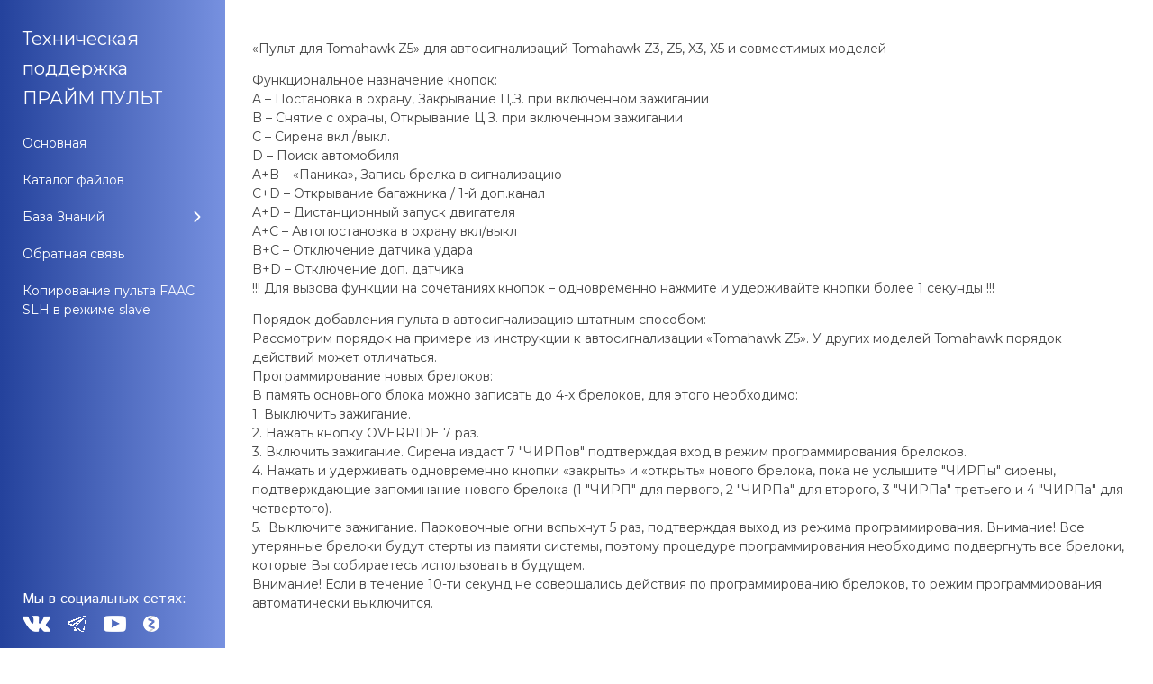

--- FILE ---
content_type: text/html; charset=UTF-8
request_url: https://www.teh-primepult.ru/index/tomahawk_z5/0-554
body_size: 8893
content:
<!DOCTYPE html>
<html id="root">
<head>
<meta http-equiv="Content-Type" content="text/html; charset=utf-8">
<meta property="og:site_name" content="Техническая поддержка компании Прайм Пульт">
<meta property="og:image" content="https://teh-primepult.ru/preview_dlya_saita12.png">
<meta property="og:image:width" content="1200" />
<meta property="og:image:height" content="630" />
	<title>Техническая поддержка ПРАЙМ ПУЛЬТ - TOMAHAWK Z5</title>
	<meta name="viewport" content="width=device-width, initial-scale=1.0, maximum-scale=1.0, user-scalable=no"/>
	
	
	
	<link type="text/css" rel="StyleSheet" href="/.s/src/shop.css"/>
	<style>
		@font-face {
			font-family: "FontAwesome";
			font-style: normal;
			font-weight: normal;
			src: url("/.s/src/font/fontawesome-webfont.eot?#iefix&v=4.3.0") format("embedded-opentype"), url("/.s/src/font/fontawesome-webfont.woff2?v=4.3.0") format("woff2"), url("/.s/src/font/fontawesome-webfont.woff?v=4.3.0") format("woff"), url("/.s/src/font/fontawesome-webfont.ttf?v=4.3.0") format("truetype"), url("/.s/src/font/fontawesome-webfont.svg?v=4.3.0#fontawesomeregular") format("svg");
		}
	</style>
	
	<link rel="stylesheet" type="text/css" href="/_st/my.css">
<script async src="https://pagead2.googlesyndication.com/pagead/js/adsbygoogle.js?client=ca-pub-9775243741618380"
     crossorigin="anonymous"></script>

	<link rel="stylesheet" href="/.s/src/base.min.css" />
	<link rel="stylesheet" href="/.s/src/layer7.min.css" />

	<script src="/.s/src/jquery-1.12.4.min.js"></script>
	
	<script src="/.s/src/uwnd.min.js"></script>
	<script src="//s727.ucoz.net/cgi/uutils.fcg?a=uSD&ca=2&ug=999&isp=1&r=0.0937518902388881"></script>
	<link rel="stylesheet" href="/.s/src/ulightbox/ulightbox.min.css" />
	<link rel="stylesheet" href="/.s/src/social.css" />
	<script src="/.s/src/ulightbox/ulightbox.min.js"></script>
	<script async defer src="https://www.google.com/recaptcha/api.js?onload=reCallback&render=explicit&hl=ru"></script>
	<script>
/* --- UCOZ-JS-DATA --- */
window.uCoz = {"layerType":7,"sign":{"3125":"Закрыть","5458":"Следующий","5255":"Помощник","7253":"Начать слайд-шоу","7252":"Предыдущий","7254":"Изменить размер","7287":"Перейти на страницу с фотографией.","7251":"Запрошенный контент не может быть загружен. Пожалуйста, попробуйте позже."},"language":"ru","ssid":"064614611301326471165","uLightboxType":1,"site":{"id":"eprimepult","domain":"teh-primepult.ru","host":"primepult.ucoz.net"},"module":"index","country":"US"};
/* --- UCOZ-JS-CODE --- */
 function uSocialLogin(t) {
			var params = {"uid":{"height":0,"width":0}};
			var ref = escape(location.protocol + '//' + ('www.teh-primepult.ru' || location.hostname) + location.pathname + ((location.hash ? ( location.search ? location.search + '&' : '?' ) + 'rnd=' + Date.now() + location.hash : ( location.search || '' ))));
			window.open('/'+t+'?ref='+ref,'conwin','width='+params[t].width+',height='+params[t].height+',status=1,resizable=1,left='+parseInt((screen.availWidth/2)-(params[t].width/2))+',top='+parseInt((screen.availHeight/2)-(params[t].height/2)-20)+'screenX='+parseInt((screen.availWidth/2)-(params[t].width/2))+',screenY='+parseInt((screen.availHeight/2)-(params[t].height/2)-20));
			return false;
		}
		function TelegramAuth(user){
			user['a'] = 9; user['m'] = 'telegram';
			_uPostForm('', {type: 'POST', url: '/index/sub', data: user});
		}
function loginPopupForm(params = {}) { new _uWnd('LF', ' ', -250, -100, { closeonesc:1, resize:1 }, { url:'/index/40' + (params.urlParams ? '?'+params.urlParams : '') }) }
function reCallback() {
		$('.g-recaptcha').each(function(index, element) {
			element.setAttribute('rcid', index);
			
		if ($(element).is(':empty') && grecaptcha.render) {
			grecaptcha.render(element, {
				sitekey:element.getAttribute('data-sitekey'),
				theme:element.getAttribute('data-theme'),
				size:element.getAttribute('data-size')
			});
		}
	
		});
	}
	function reReset(reset) {
		reset && grecaptcha.reset(reset.previousElementSibling.getAttribute('rcid'));
		if (!reset) for (rel in ___grecaptcha_cfg.clients) grecaptcha.reset(rel);
	}
/* --- UCOZ-JS-END --- */
</script>

	<style>.UhideBlock{display:none; }</style>
	<script type="text/javascript">new Image().src = "//counter.yadro.ru/hit;noadsru?r"+escape(document.referrer)+(screen&&";s"+screen.width+"*"+screen.height+"*"+(screen.colorDepth||screen.pixelDepth))+";u"+escape(document.URL)+";"+Date.now();</script>
</head>
<body class="tmpl_body sitePage554">

<div class="header-promo-wrap">
<!--U1AHEADER1Z--><header>
		<div id="header">
			<div class="head-t">
				<div class="head-l">
                <span class="site-n">
                    <a href="https://www.teh-primepult.ru/index/proverka/0-677"><!-- <logo> --><span style="font-size: 20px;">Техническая поддержка ПРАЙМ ПУЛЬТ</span><!-- </logo> --></a>
                </span>
				</div>

				<div class="head-r">
					<div class="nav-head">
						<div class="material-icons i_menu">menu</div>
					</div>
				</div>
				<div class="main-promo-menu"></div>
				<div class="menu-soc-block soc-block">
					<h3 style="color: white; font-size: 16px;">Мы в социальных сетях:</h3>
<span><a href="https://vk.com/prime_pult" target="_blank"><img src="https://teh-primepult.ru/VK_Logo.png" border="0" alt="" /></a></span>
					<span><a href="https://t.me/primepult" target="_blank"><img src="https://teh-primepult.ru/TG_logo.png" border="0" alt="" /></a></span>
<span><a href="https://www.youtube.com/channel/UCVbAU7UUDRLsliy0aWlWd3A" target="_blank"><img src="https://teh-primepult.ru/youtube-1.png" border="0" alt="" /></a></span>
<span><a href="https://clck.ru/Szawf" target="_blank"><img src="https://www.teh-primepult.ru/zeno.png" border="0" alt="Яндекс.Дзен" /></a></span>
				</div>
			</div>
		</div>
	</header>
	<div class="owerflow-layer"></div>
	<div class="mm-wrapper">
		<div class="mobile-menu-container">
			<i class="material-icons i_close">close</i>
			<nav>
				<div class="main-menu">
					<!-- <sblock_nmenu> -->

					<!-- <bc> --><div id="uNMenuDiv1" class="uMenuH"><ul class="uMenuRoot">
<li><a  href="/index/proverka/0-677" ><span>Основная</span></a></li>
<li><a class="katalog " href="/load" ><span>Каталог файлов</span></a></li>
<li class="uWithSubmenu"><a  href="#" ><span>База Знаний</span></a><ul>
<li class="uWithSubmenu"><a  href="#" ><span>Аналоги</span></a><ul>
<li class="uWithSubmenu"><a  href="#" ><span>Для пропускных систем</span></a><ul>
<li><a  href="/index/blank-12/0-558" ><span>Бланк-12</span></a></li>
<li><a  href="https://www.teh-primepult.ru/index/blank-27/0-721" ><span>Бланк-27</span></a></li>
<li><a  href="/index/pult-multi-15/0-13" ><span>Пульт Мульти-15</span></a></li>
<li><a  href="/index/pult-lajt-9/0-14" ><span>Пульт Лайт-9</span></a></li>
<li><a  href="https://www.teh-primepult.ru/index/prajm-27/0-722" ><span>Пульт Прайм 27</span></a></li>
<li><a  href="/index/pult-dhc-v4/0-21" ><span>Пульт DHC V4</span></a></li>
<li><a  href="/index/pult-sdbl4-v2-1/0-17" ><span>Пульт SDBL4 v2.1</span></a></li>
<li><a  href="/index/pult-sdbl-7-v2-1/0-16" ><span>Пульт SDBL 7 V2.1</span></a></li>
<li><a  href="/index/pult-ultra-10/0-15" ><span>Пульт Ultra-10</span></a></li>
<li><a  href="/index/pult-ultramax/0-694" ><span>Пульт UltraMax</span></a></li>
<li><a  href="http://teh-primepult.ru/index/pult-ultramax-v2-universalnyj-multichastotnyj-kopirovshhik/0-729" ><span>Пульт "UltraMax" V2</span></a></li>
<li><a  href="/index/pult-clonix/0-22" ><span>Пульт CLONIX</span></a></li>
<li><a  href="/index/pult-slh-433-92-mgc/0-622" ><span>Пульт "SLH" 433.92 МГц</span></a></li>
<li><a  href="/index/pult-jl-433-92-mgc/0-19" ><span>Пульт JL 433,92 МГц</span></a></li>
<li><a  href="/index/pult-jl-mf/0-18" ><span>Пульт JL-MF</span></a></li>
<li><a  href="/index/pult-2-v-1-dlja-an-motors/0-72" ><span>Пульт 2 в 1 для AN-MOTORS</span></a></li>
<li><a  href="/index/pult-2-v-1-dlja-alutech-v3/0-73" ><span>Пульт 2 в 1 для Alutech V3</span></a></li>
<li><a  href="/index/pult-2-v-1-dlja-bytec-baisheng/0-68" ><span>Пульт 2 в 1 для Bytec / Baisheng</span></a></li>
<li><a  href="/index/pult-2-v-1-dlja-beninca/0-11" ><span>Пульт 2 в 1 для Beninca</span></a></li>
<li><a  href="/index/pult-2-v-1-dlja-bft-v3/0-69" ><span>Пульт 2 в 1 для BFT V3</span></a></li>
<li><a  href="/index/pult-2-v-1-dlja-cilex/0-695" ><span>Пульт "2 в 1 для Cilex"</span></a></li>
<li><a  href="/index/pult-2-v-1-dlja-comunello/0-64" ><span>Пульт 2 в 1 для Comunello</span></a></li>
<li><a  href="/index/pult-2-v-1-dlja-dea/0-80" ><span>Пульт 2 в 1 для DEA</span></a></li>
<li><a  href="/index/pult-2-v-1-dlja-elmes/0-63" ><span>Пульт 2 в 1 для Elmes</span></a></li>
<li><a  href="/index/pult-2-v-1-dlja-faac-rc/0-62" ><span>Пульт 2 в 1 для FAAC RC</span></a></li>
<li><a  href="/index/pult-2-v-1-dlja-gate-tx/0-607" ><span>Пульт 2 в 1 для Gate-TX</span></a></li>
<li><a  href="/index/pult-2-v-1-dlja-genius/0-61" ><span>Пульт 2 в 1 для Genius</span></a></li>
<li><a  href="/index/pult-2-v-1-dlja-hcs101/0-58" ><span>Пульт 2 в 1 для HCS101</span></a></li>
<li><a  href="/index/pult-2-v-1-dlja-homegate/0-696" ><span>Пульт "2 в 1 для HomeGate"</span></a></li>
<li><a  href="/index/pult-2-v-1-dlja-ido/0-108" ><span>Пульт 2 в 1 для iDo</span></a></li>
<li><a  href="/index/pult-2-v-1-dlja-il-100/0-57" ><span>Пульт 2 в 1 для IL-100</span></a></li>
<li><a  href="https://www.teh-primepult.ru/index/2-v-1-dlja-life-fido/0-723" ><span>2 в 1 для Life Fido</span></a></li>
<li><a  href="/index/pult-horm-static-868-mhz/0-20" ><span>Пульт Horm Static 868 MHz</span></a></li>
<li><a  href="/index/pult-kopirovshhik-dlja-parsec-activetag/0-555" ><span>Пульт-копировщик для Parsec ActiveTag</span></a></li>
<li><a  href="/index/pult-2-v-1-dlja-lider/0-24" ><span>Пульт 2 в 1 для Лидер</span></a></li>
<li><a  href="https://www.teh-primepult.ru/index/novaja-stranica/0-724" ><span>Пульт «2 в 1 для Фантом»</span></a></li>
<li><a  href="/index/pult-2-v-1-dlja-nice-flor-s-v2/0-47" ><span>Пульт 2 в 1 для Nice Flor-S V2</span></a></li>
<li><a  href="/index/pult-2-v-1-dlja-nice-smilo/0-46" ><span>Пульт 2 в 1 для Nice Smilo</span></a></li>
<li><a  href="/index/pult-2-v-1-dlja-nero-radio/0-49" ><span>Пульт 2 в 1 для Nero Radio</span></a></li>
<li><a  href="/index/pult-2-v-1-dlja-nero-sketch/0-48" ><span>Пульт 2 в 1 для Nero Sketch</span></a></li>
<li><a  href="https://www.teh-primepult.ru/index/pult-2-v-1-dlja-raykube/0-725" ><span>Пульт 2 в 1 для RayKube</span></a></li>
<li><a  href="/index/pult-2-v-1-dlja-stilmatic/0-236" ><span>Пульт 2 в 1 для Stilmatic</span></a></li>
<li><a  href="/index/pult-2-v-1-dlja-tantos/0-28" ><span>Пульт 2 в 1 для Tantos</span></a></li>
<li><a  href="/index/pult-3-v-1-dlja-gsn/0-23" ><span>Пульт 3 в 1 для GSN</span></a></li>
<li><a  href="/index/pult-3-v-1-dlja-came-v2/0-12" ><span>Пульт 3 в 1 для Came V2</span></a></li>
<li><a  href="/index/pult-3-v-1-dlja-hormann-kopirovshhik-bisecur-ecostar-statika/0-728" ><span>Пульт "3 в 1 для Horm"</span></a></li>
<li><a  href="/index/pult-multichastotnyj-s-diapazonom-chastot-280-868-mgc/0-10" ><span>Пульт мультичастотный с диапазоном частот 280 - 868 МГц</span></a></li></ul></li>
<li class="uWithSubmenu"><a  href="#" ><span>Для автосигнализаций</span></a><ul>
<li><a  href="/index/avto-blank/0-559" ><span>Авто-Бланк</span></a></li>
<li><a  href="https://www.teh-primepult.ru/index/oldcarmulti/0-726" ><span>OldCarMulti</span></a></li>
<li><a  href="/index/pult-ucar-v2/0-120" ><span>Пульт UCAR V2 </span></a></li>
<li><a  href="/index/pult-2-v-1-dlja-a-p-s-2300/0-71" ><span>Пульт 2 в 1 для A.P.S. 2300</span></a></li>
<li><a  href="/index/pult-2-v-1-dlja-a-p-s-3000/0-70" ><span>Пульт 2 в 1 для A.P.S. 3000</span></a></li>
<li><a  href="/index/pult-2-v-1-dlja-alligator-d-810/0-79" ><span>Пульт 2 в 1 для Alligator D-810</span></a></li>
<li><a  href="/index/pult-2-v-1-dlja-alligator-l330/0-78" ><span>Пульт 2 в 1 для Alligator L330</span></a></li>
<li><a  href="/index/pult-2-v-1-dlja-alligator-m-550/0-77" ><span>Пульт 2 в 1 для Alligator M-550</span></a></li>
<li><a  href="/index/pult-2-v-1-dlja-alligator-ns/0-76" ><span>Пульт 2 в 1 для Alligator NS</span></a></li>
<li><a  href="/index/pult-2-v-1-dlja-alligator-s-275/0-75" ><span>Пульт 2 в 1 для Alligator S-275</span></a></li>
<li><a  href="/index/pult-2-v-1-dlja-alligator-s-750-rs/0-74" ><span>Пульт 2 в 1 для Alligator S-750 RS</span></a></li>
<li><a  href="/index/pult-2-v-1-dlja-cenmax-a-900/0-65" ><span>Пульт 2 в 1 для Cenmax A-900</span></a></li>
<li><a  href="/index/pult-2-v-1-dlja-cenmax-vigilant-v-5a/0-66" ><span>Пульт 2 в 1 для Cenmax Vigilant V-5A</span></a></li>
<li><a  href="/index/pult-2-v-1-dlja-cenmax-vigilant-v-7/0-67" ><span>Пульт 2 в 1 для Cenmax Vigilant V-7</span></a></li>
<li><a  href="/index/pult-2-v-1-dlja-guard-rf-311a/0-60" ><span>Пульт 2 в 1 для Guard RF-311A</span></a></li>
<li><a  href="/index/pult-2-v-1-dlja-harpoon-bs-2000/0-59" ><span>Пульт 2 в 1 для Harpoon BS 2000</span></a></li>
<li><a  href="/index/pult-2-v-1-dlja-jaguar-jx-1000/0-55" ><span>Пульт 2 в 1 для Jaguar JX-1000</span></a></li>
<li><a  href="/index/pult-2-v-1-dlja-jaguar-ez-beta/0-56" ><span>Пульт 2 в 1 для Jaguar EZ-Beta</span></a></li>
<li><a  href="/index/pult-2-v-1-dlja-kgb-fx-1/0-54" ><span>Пульт 2 в 1 для KGB FX-1</span></a></li>
<li><a  href="/index/pult-2-v-1-dlja-kgb-fx-5/0-53" ><span>Пульт 2 в 1 для KGB FX-5</span></a></li>
<li><a  href="/index/pult-2-v-1-dlja-leopard-ls-50-10/0-52" ><span>Пульт 2 в 1 для Leopard LS 50-10</span></a></li>
<li><a  href="/index/pult-2-v-1-dlja-mongoose-800c/0-50" ><span>Пульт 2 в 1 для Mongoose 800C</span></a></li>
<li><a  href="/index/pult-2-v-1-dlja-mongoose-7000-rf/0-51" ><span>Пульт 2 в 1 для Mongoose 7000 RF</span></a></li>
<li><a  href="/index/pult-2-v-1-dlja-pantera-cl-500/0-45" ><span>Пульт 2 в 1 для Pantera CL-500</span></a></li>
<li><a  href="/index/pult-2-v-1-dlja-pantera-clk-355/0-44" ><span>Пульт 2 в 1 для Pantera CLK-355</span></a></li>
<li><a  href="/index/pult-2-v-1-dlja-pantera-slk-2i/0-43" ><span>Пульт 2 в 1 для Pantera SLK-2i</span></a></li>
<li><a  href="/index/pult-2-v-1-dlja-pantera-slr-5100/0-42" ><span>Пульт 2 в 1 для Pantera SLR-5100</span></a></li>
<li><a  href="/index/pult-2-v-1-dlja-pantera-xs-1500/0-41" ><span>Пульт 2 в 1 для Pantera XS-1500</span></a></li>
<li><a  href="/index/pult-2-v-1-dlja-pantera-xs-2600/0-40" ><span>Пульт 2 в 1 для Pantera XS-2600</span></a></li>
<li><a  href="/index/pult-2-v-1-dlja-partisan-rx-1/0-39" ><span>Пульт 2 в 1 для Partisan RX-1</span></a></li>
<li><a  href="/index/pult-2-v-1-dlja-sheriff-aps-25-pro/0-37" ><span>Пульт 2 в 1 для Sheriff APS-25 PRO</span></a></li>
<li><a  href="/index/pult-2-v-1-dlja-sheriff-aps-35-pro/0-36" ><span>Пульт 2 в 1 для Sheriff APS-35 PRO</span></a></li>
<li><a  href="/index/pult-2-v-1-dlja-sheriff-zx-600/0-35" ><span>Пульт 2 в 1 для Sheriff ZX-600</span></a></li>
<li><a  href="/index/pult-2-v-1-dlja-sheriff-zx-925/0-34" ><span>Пульт 2 в 1 для Sheriff ZX-925</span></a></li>
<li><a  href="/index/pult-2-v-1-dlja-starline-a4/0-33" ><span>Пульт 2 в 1 для StarLine A4</span></a></li>
<li><a  href="/index/pult-2-v-1-dlja-starline-a6/0-32" ><span>Пульт 2 в 1 для StarLine A6</span></a></li>
<li><a  href="/index/pult-2-v-1-dlja-starline-a9/0-31" ><span>Пульт 2 в 1 для StarLine A9</span></a></li>
<li><a  href="/index/pult-2-v-1-dlja-starline-b9/0-30" ><span>Пульт 2 в 1 для StarLine B9</span></a></li>
<li><a  href="/index/pult-2-v-1-dlja-starline-moto/0-29" ><span>Пульт 2 в 1 для StarLine Moto</span></a></li>
<li><a  href="/index/pult-2-v-1-dlja-tomahawk-9010/0-27" ><span>Пульт 2 в 1 для Tomahawk 9010</span></a></li>
<li><a  href="/index/pult-2-v-1-dlja-tomahawk-9030/0-26" ><span>Пульт 2 в 1 для Tomahawk 9030</span></a></li>
<li><a  href="/index/pult-2-v-1-dlja-tomahawk-z5/0-25" ><span>Пульт 2 в 1 для Tomahawk Z5</span></a></li>
<li><a  href="/index/pult-2-v-1-dlja-sheriff-aps-2400/0-38" ><span>Пульт 2 в 1 для Sheriff APS 2400</span></a></li></ul></li></ul></li>
<li class="uWithSubmenu"><a  href="#" ><span>Пульты для пропускных систем</span></a><ul>
<li><a  href="/index/astra/0-560" ><span>АСТРА</span></a></li>
<li><a  href="/index/lider/0-83" ><span>ЛИДЕР</span></a></li>
<li><a  href="/index/revers/0-562" ><span>РЕВЕРС</span></a></li>
<li><a  href="/index/allmatic/0-84" ><span>ALLMATIC</span></a></li>
<li><a  href="/index/alutech/0-85" ><span>ALUTECH</span></a></li>
<li><a  href="/index/an-motors/0-86" ><span>AN-MOTORS</span></a></li>
<li><a  href="/index/akerstr-ms/0-689" ><span>AKERSTRÖMS</span></a></li>
<li><a  href="/index/baisheng/0-87" ><span>BAISHENG</span></a></li>
<li><a  href="/index/beninca/0-88" ><span>BENINCA</span></a></li>
<li><a  href="/index/bft/0-89" ><span>BFT</span></a></li>
<li><a  href="/index/bytec/0-90" ><span>BYTEC</span></a></li>
<li><a  href="/index/came/0-91" ><span>CAME</span></a></li>
<li><a  href="/index/cilex/0-697" ><span>CILEX</span></a></li>
<li><a  href="/index/comunello/0-92" ><span>COMUNELLO</span></a></li>
<li><a  href="/index/damast/0-699" ><span>DAMAST</span></a></li>
<li><a  href="/index/daspi/0-93" ><span>DASPI</span></a></li>
<li><a  href="/index/dea/0-94" ><span>DEA</span></a></li>
<li><a  href="/index/ditec/0-95" ><span>DITEC</span></a></li>
<li><a  href="/index/doorhan/0-96" ><span>DOORHAN</span></a></li>
<li><a  href="/index/ecostar/0-97" ><span>ECOSTAR</span></a></li>
<li><a  href="/index/elmes-electronic/0-98" ><span>ELMES ELECTRONIC</span></a></li>
<li><a  href="/index/faac/0-99" ><span>FAAC</span></a></li>
<li><a  href="/index/gate/0-561" ><span>GATE</span></a></li>
<li><a  href="/index/genius/0-100" ><span>GENIUS</span></a></li>
<li><a  href="/index/gsn/0-101" ><span>GSN</span></a></li>
<li><a  href="/index/homegate/0-698" ><span>HOMEGATE</span></a></li>
<li><a  href="/index/hormann/0-102" ><span>HORMANN</span></a></li>
<li><a  href="/index/ido/0-107" ><span>iDO</span></a></li>
<li><a  href="/index/iron-logic/0-109" ><span>IRON LOGIC</span></a></li>
<li><a  href="/index/life/0-727" ><span>LIFE</span></a></li>
<li><a  href="/index/marantec/0-110" ><span>MARANTEC</span></a></li>
<li><a  href="/index/nero/0-111" ><span>NERO</span></a></li>
<li><a  href="/index/nice/0-112" ><span>NICE</span></a></li>
<li><a  href="/index/nordmotors/0-113" ><span>NORDMOTORS</span></a></li>
<li><a  href="/index/pal/0-114" ><span>PAL</span></a></li>
<li><a  href="/index/parsec/0-556" ><span>PARSEC</span></a></li>
<li><a  href="/index/roger/0-115" ><span>ROGER</span></a></li>
<li><a  href="/index/somfy/0-116" ><span>SOMFY</span></a></li>
<li><a  href="/index/sommer/0-117" ><span>SOMMER</span></a></li>
<li><a  href="/index/stilmatic/0-237" ><span>STILMATIC</span></a></li>
<li><a  href="/index/tantos/0-118" ><span>TANTOS</span></a></li></ul></li>
<li class="uWithSubmenu"><a  href="#" ><span>Пульты для автосигнализаций</span></a><ul>
<li><a  href="/index/a-p-s/0-121" ><span>A.P.S.</span></a></li>
<li><a  href="/index/alligator/0-122" ><span>ALLIGATOR</span></a></li>
<li><a  href="/index/cenmax/0-123" ><span>CENMAX</span></a></li>
<li><a  href="/index/guard/0-124" ><span>GUARD</span></a></li>
<li><a  href="/index/harpoon/0-125" ><span>HARPOON</span></a></li>
<li><a  href="/index/jaguar/0-126" ><span>JAGUAR</span></a></li>
<li><a  href="/index/kgb/0-127" ><span>KGB</span></a></li>
<li><a  href="/index/leopard/0-128" ><span>LEOPARD</span></a></li>
<li><a  href="/index/mongoose/0-129" ><span>MONGOOSE</span></a></li>
<li><a  href="/index/pantera/0-130" ><span>PANTERA</span></a></li>
<li><a  href="/index/partisan/0-131" ><span>PARTISAN</span></a></li>
<li><a  href="/index/sheriff/0-132" ><span>SHERIFF</span></a></li>
<li><a  href="/index/starline/0-133" ><span>STARLINE</span></a></li>
<li><a  href="/index/tomahawk/0-134" ><span>TOMAHAWK</span></a></li></ul></li>
<li><a  href="/index/tablica-sovmestimosti/0-250" ><span>Таблица совместимости</span></a></li>
<li><a  href="/index/tablica-vzaimozamenjaemosti-pultov-dlja-avtosignalizacij/0-690" ><span>Таблица взаимозаменяемости пультов для автосигнализаций</span></a></li>
<li><a  href="/index/instrukcii-prajm-pult/0-700" ><span>Инструкции Прайм Пульт</span></a></li>
<li class="uWithSubmenu"><a  href="#" ><span>Инструкции к автоматике</span></a><ul>
<li><a  href="/index/alutech/0-446" ><span>ALUTECH</span></a></li>
<li><a  href="/index/an-motors/0-435" ><span>AN-MOTORS</span></a></li>
<li><a  href="/index/baisheng/0-608" ><span>BAISHENG</span></a></li>
<li><a  href="/index/beninca/0-492" ><span>BENINCA</span></a></li>
<li><a  href="/index/bft/0-404" ><span>BFT</span></a></li>
<li><a  href="/index/bytec/0-616" ><span>BYTEC</span></a></li>
<li><a  href="/index/came/0-280" ><span>CAME</span></a></li>
<li><a  href="/index/comunello/0-485" ><span>COMUNELLO</span></a></li>
<li><a  href="/index/dea/0-592" ><span>DEA</span></a></li>
<li><a  href="/index/doorhan/0-254" ><span>DOORHAN</span></a></li>
<li><a  href="/index/elmes-electronic/0-462" ><span>ELMES ELECTRONIC</span></a></li>
<li><a  href="/index/faac/0-353" ><span>FAAC</span></a></li>
<li><a  href="/index/genius/0-580" ><span>GENIUS</span></a></li>
<li><a  href="/index/gsn/0-451" ><span>GSN</span></a></li>
<li><a  href="/index/hormann/0-374" ><span>HORMANN</span></a></li>
<li><a  href="/index/marantec/0-623" ><span>MARANTEC</span></a></li>
<li><a  href="/index/nero/0-422" ><span>NERO</span></a></li>
<li><a  href="/index/nice/0-328" ><span>NICE</span></a></li>
<li><a  href="/index/roger/0-637" ><span>ROGER</span></a></li>
<li><a  href="/index/somfy/0-564" ><span>SOMFY</span></a></li>
<li><a  href="/index/sommer/0-645" ><span>SOMMER</span></a></li>
<li><a  href="/index/stilmatic/0-630" ><span>STILMATIC</span></a></li></ul></li>
<li class="uWithSubmenu"><a  href="#" ><span>Инструкции для автосигнализаций</span></a><ul>
<li><a  href="/index/a-p-s-2300/0-515" ><span>A.P.S. 2300</span></a></li>
<li><a  href="/index/a-p-s-3000/0-516" ><span>A.P.S. 3000</span></a></li>
<li><a  href="/index/alligator-d-810/0-517" ><span>ALLIGATOR D-810</span></a></li>
<li><a  href="/index/alligator-l330/0-518" ><span>ALLIGATOR L330</span></a></li>
<li><a  href="/index/alligator-m-550/0-519" ><span>ALLIGATOR M-550</span></a></li>
<li><a  href="/index/alligator-ns/0-520" ><span>ALLIGATOR NS</span></a></li>
<li><a  href="/index/alligator-s-275/0-521" ><span>ALLIGATOR S-275</span></a></li>
<li><a  href="/index/alligator-s-750-rs/0-522" ><span>ALLIGATOR S-750 RS</span></a></li>
<li><a  href="/index/cenmax-a-900/0-523" ><span>CENMAX A-900</span></a></li>
<li><a  href="/index/cenmax-vigilant-v-5/0-524" ><span>CENMAX VIGILANT V-5</span></a></li>
<li><a  href="/index/cenmax-vigilant-v-7/0-525" ><span>CENMAX VIGILANT V-7</span></a></li>
<li><a  href="/index/guard-rf-311a/0-526" ><span>GUARD RF-311A</span></a></li>
<li><a  href="/index/harpoon-bs-2000/0-527" ><span>HARPOON BS 2000</span></a></li>
<li><a  href="/index/jaguar-ez-beta/0-528" ><span>JAGUAR EZ-BETA</span></a></li>
<li><a  href="/index/jaguar-jx-1000/0-529" ><span>JAGUAR JX-1000</span></a></li>
<li><a  href="/index/kgb-fx-1/0-530" ><span>KGB FX-1</span></a></li>
<li><a  href="/index/kgb-fx-5/0-531" ><span>KGB FX-5</span></a></li>
<li><a  href="/index/leopard-ls-50-10/0-532" ><span>LEOPARD LS 50-10</span></a></li>
<li><a  href="/index/mongoose-7000-rf/0-533" ><span>MONGOOSE 7000 RF</span></a></li>
<li><a  href="/index/mongoose-800c/0-534" ><span>MONGOOSE 800C</span></a></li>
<li><a  href="/index/pantera-cl-500/0-535" ><span>PANTERA CL-500</span></a></li>
<li><a  href="/index/pantera-clk-355/0-536" ><span>PANTERA CLK-355</span></a></li>
<li><a  href="/index/pantera-slk-2i/0-537" ><span>PANTERA SLK-2i</span></a></li>
<li><a  href="/index/pantera-xs-1500/0-538" ><span>PANTERA XS-1500</span></a></li>
<li><a  href="/index/pantera-xs-2600/0-539" ><span>PANTERA XS-2600</span></a></li>
<li><a  href="/index/pantera-slr-5100/0-540" ><span>PANTERA SLR-5100</span></a></li>
<li><a  href="/index/partisan-rx-1/0-541" ><span>PARTISAN RX-1</span></a></li>
<li><a  href="/index/sheriff-aps-2400/0-542" ><span>SHERIFF APS 2400</span></a></li>
<li><a  href="/index/sheriff-aps-25-pro/0-543" ><span>SHERIFF APS-25 PRO</span></a></li>
<li><a  href="/index/sheriff-aps-35-pro/0-544" ><span>SHERIFF APS-35 PRO</span></a></li>
<li><a  href="/index/sheriff-zx-600/0-545" ><span>SHERIFF ZX-600</span></a></li>
<li><a  href="/index/sheriff-zx-925/0-546" ><span>SHERIFF ZX-925</span></a></li>
<li><a  href="/index/starline-a4/0-547" ><span>STARLINE A4</span></a></li>
<li><a  href="/index/starline-a6/0-548" ><span>STARLINE A6</span></a></li>
<li><a  href="/index/starline-a9/0-549" ><span>STARLINE A9</span></a></li>
<li><a  href="/index/starline-b9/0-550" ><span>STARLINE B9</span></a></li>
<li><a  href="/index/starline-moto/0-551" ><span>STARLINE MOTO</span></a></li>
<li><a  href="/index/tomahawk-9010/0-552" ><span>TOMAHAWK 9010</span></a></li>
<li><a  href="/index/tomahawk-9030/0-553" ><span>TOMAHAWK 9030</span></a></li>
<li><a class=" uMenuItemA" href="/index/tomahawk-z5/0-554" ><span>TOMAHAWK Z5</span></a></li></ul></li>
<li class="uWithSubmenu"><a  href="#" ><span>Инструкции по оплате</span></a><ul>
<li class="uWithSubmenu"><a  href="#" ><span>Оплата по QR-коду</span></a><ul>
<li><a  href="https://www.teh-primepult.ru/index/alfa-bank/0-705" ><span>Альфа-Банк</span></a></li>
<li><a  href="https://www.teh-primepult.ru/index/sberbank/0-704" ><span>Сбербанк</span></a></li>
<li><a  href="https://www.teh-primepult.ru/index/tinkoff/0-706" ><span>Тинькофф</span></a></li></ul></li></ul></li>
<li><a  href="/index/skript_dhc/0-691" ><span>Скрипт продажи пульта DHC</span></a></li></ul></li>
<li><a  href="/index/obratnaja-svjaz/0-3" ><span>Обратная связь</span></a></li>
<li><a  href="/index/kopirovanie_pulta_faac_slh_v_rezhime_slave/0-688" ><span>Копирование пульта FAAC SLH в режиме slave</span></a></li></ul></div><!-- </bc> -->


<!-- </sblock_nmenu> -->
				</div>
			</nav>
		</div>
	</div><!--/U1AHEADER1Z-->
				</div>
			</nav>
		</div>
	</div>

<div class="wrapper main_wrapper">
	<div id="casing" class="module_index">
		
			<!-- <middle> -->
			<div id="content"
			>
			<section><!-- <body> --><div class="page-content-wrapper"><p>&laquo;Пульт для Tomahawk Z5&raquo; для автосигнализаций Tomahawk Z3, Z5, X3, X5 и совместимых моделей</p>

<p>Функциональное назначение кнопок:&nbsp;<br />
A &ndash; Постановка в охрану, Закрывание Ц.З. при включенном зажигании<br />
B &ndash; Снятие с охраны, Открывание Ц.З. при включенном зажигании<br />
C &ndash; Сирена вкл./выкл.<br />
D &ndash; Поиск автомобиля<br />
A+B &ndash; &laquo;Паника&raquo;, Запись брелка в сигнализацию<br />
C+D &ndash; Открывание багажника / 1-й доп.канал<br />
A+D &ndash; Дистанционный запуск двигателя<br />
A+C &ndash; Автопостановка в охрану вкл/выкл<br />
B+C &ndash; Отключение датчика удара<br />
B+D &ndash; Отключение доп. датчика<br />
!!! Для вызова функции на сочетаниях кнопок &ndash; одновременно нажмите и удерживайте кнопки более 1 секунды !!!</p>

<p>Порядок добавления пульта в автосигнализацию штатным способом:<br />
Рассмотрим порядок на примере из инструкции к автосигнализации &laquo;Tomahawk Z5&raquo;. У других моделей Tomahawk порядок действий может отличаться.<br />
Программирование новых брелоков:<br />
В память основного блока можно записать до 4-х брелоков, для этого необходимо:<br />
1. Выключить зажигание.<br />
2. Нажать кнопку OVERRIDE 7 раз.<br />
3. Включить зажигание. Сирена издаст 7 &quot;ЧИРПов&quot; подтверждая вход в режим программирования брелоков.<br />
4. Нажать и удерживать одновременно кнопки &laquo;закрыть&raquo; и &laquo;открыть&raquo; нового брелока, пока не услышите &quot;ЧИРПы&quot; сирены, подтверждающие запоминание нового брелока (1 &quot;ЧИРП&quot; для первого, 2 &quot;ЧИРПа&quot; для второго, 3 &quot;ЧИРПа&quot; третьего и 4 &quot;ЧИРПа&quot; для четвертого).<br />
5. &nbsp;Выключите зажигание. Парковочные огни вспыхнут 5 раз, подтверждая выход из режима программирования. Внимание! Все утерянные брелоки будут стерты из памяти системы, поэтому процедуре программирования необходимо подвергнуть все брелоки, которые Вы собираетесь использовать в будущем.<br />
Внимание! Если в течение 10-ти секунд не совершались действия по программированию брелоков, то режим программирования автоматически выключится.<br />
&nbsp;</p></div><!-- </body> --></section>
		</div>
		<!-- </middle> -->
		
</div>

<!--U1BFOOTER1Z--><footer>

<img style="width: 100%;" src="https://primepult.ucoz.net/pult.png" border="0" alt="" />
	<div class="footer-bottom">
		<div class="wrapper">
			<h3 style="color: white;">О компании:</h3>
<p>Компания «Прайм Пульт», с 2016 года занимаемся производством, и продажей радиооборудования и автоматики, а так же пультов дистанционного управления для различных пропускных систем, таких как ворота, шлагбаумы, роллеты, сигнализации, автосигнализации. Так же разрабатываем системы шифрованного радиоуправления, и производим продукцию по индивидуальным проектам.</p>
<p style="display: none;">
<!-- Yandex.Metrika counter -->
<script type="text/javascript">
    (function(m,e,t,r,i,k,a){
        m[i]=m[i]||function(){(m[i].a=m[i].a||[]).push(arguments)};
        m[i].l=1*new Date();
        k=e.createElement(t),a=e.getElementsByTagName(t)[0],k.async=1,k.src=r,a.parentNode.insertBefore(k,a)
    })(window, document,'script','//mc.yandex.ru/metrika/tag.js', 'ym');

    ym(69210169, 'init', {accurateTrackBounce:true, trackLinks:true, clickmap:true, params: {__ym: {isFromApi: 'yesIsFromApi'}}});
</script>
<noscript><div><img src="https://mc.yandex.ru/watch/69210169" style="position:absolute; left:-9999px;" alt="" /></div></noscript>
<!-- /Yandex.Metrika counter -->


</p>
<p><!-- <copy> -->Прайм Пульт &copy; 2026<!-- </copy> --></p>
		</div>
	</div>
</footer>
<!--/U1BFOOTER1Z-->
<div class="scrollup-block-right">
	<button id="scrollup" class="material-icons goOnTop">arrow_upward</button>
</div>
<script type="text/javascript" src="/.s/t/1803/main.js"></script>
</body>
</html>
<!-- 0.24815 (s727) -->

--- FILE ---
content_type: text/html; charset=utf-8
request_url: https://www.google.com/recaptcha/api2/aframe
body_size: -85
content:
<!DOCTYPE HTML><html><head><meta http-equiv="content-type" content="text/html; charset=UTF-8"></head><body><script nonce="afbr2kzADPNL2sAVE83yUQ">/** Anti-fraud and anti-abuse applications only. See google.com/recaptcha */ try{var clients={'sodar':'https://pagead2.googlesyndication.com/pagead/sodar?'};window.addEventListener("message",function(a){try{if(a.source===window.parent){var b=JSON.parse(a.data);var c=clients[b['id']];if(c){var d=document.createElement('img');d.src=c+b['params']+'&rc='+(localStorage.getItem("rc::a")?sessionStorage.getItem("rc::b"):"");window.document.body.appendChild(d);sessionStorage.setItem("rc::e",parseInt(sessionStorage.getItem("rc::e")||0)+1);localStorage.setItem("rc::h",'1768797387464');}}}catch(b){}});window.parent.postMessage("_grecaptcha_ready", "*");}catch(b){}</script></body></html>

--- FILE ---
content_type: text/css
request_url: https://www.teh-primepult.ru/_st/my.css
body_size: 18492
content:
@import url(https://fonts.googleapis.com/css?family=Material+Icons|Istok+Web:400,700|Montserrat:300,400,500,700&subset=cyrillic);
article,aside,details,figcaption,figure,footer,header,hgroup,menu,nav,section{display:block}
html{position:relative;margin-top:0;min-height:100%}
audio,embed,iframe,img,object,table,video{max-width:100%}
.myWinCont img{max-width:initial;}
.myWinCont input.commFl { width: auto; }
*{-webkit-box-sizing:border-box;box-sizing:border-box}
.wysibb *,a.login-with i,form#uf-register :not(.captcha-answer),ul.shop-tabs.with-clear,ul.shop-tabs.with-clear li{-webkit-box-sizing:content-box;box-sizing:content-box}
body{margin:0;font-size:14px;line-height:1.5;font-family:Montserrat,sans-serif;color:#444}
body.tmpl_body{background-color:#ffffff}
table{font-size:100%;line-height:1.5}
form,img{border:0;margin:0}
a,button:focus,input{outline:0}
a{color:#327f82;text-decoration:none}
div#hpvgd~.header-promo-wrap > header {
    top: 58px;
}
#header .user-btns a:hover,a:hover{text-decoration:underline;text-decoration-skip-ink:none}
#header .user-btns a:active,.eTitle a:active,a:active{color:#34b3b7;text-decoration:none}
#header .user-btns a,#user-box{color:#fff}
#user-box{padding:50px 15px 0}
.i_menu{font-size:54px;-moz-user-select:none;-khtml-user-select:none;user-select:none}
h1,h2,h3,h4,h5,h6{margin:5px 0;padding:0;font-family:"Istok Web";font-weight:400}
h1{font-size:28px}
h2{font-size:24px}
h3{font-size:19px}
h4{font-size:17px}
h5{font-size:15px}
h6{font-size:13px}
ul{list-style:square}
hr{clear:both;border:0;padding:10px 0 0;margin:0 0 10px}
.x-scroll{overflow-x:auto}
.x-scroll::-webkit-scrollbar{height:10px}
.x-scroll::-webkit-scrollbar-track{border-radius:10px;background-color:rgba(0,0,0,.14)}
.x-scroll::-webkit-scrollbar-thumb{background-color:#34b3b7;border-radius:10px;border:1px solid #fff}
.manTdSep hr{padding:5px 0 0}
#casing:after,#casing:before,#catmenu:after,#catmenu:before,#header:after,#header:before,.head-r:after,.head-r:before,.head-t:after,.head-t:before,.inner:after,.inner:before,.uf-field:after,.uf-field:before,.wrapper:after,.wrapper:before{display:table;content:''}
#casing:after,#catmenu:after,#header:after,.head-r:after,.head-t:after,.inner:after,.uf-field:after,.wrapper:after{clear:both}
#casing button,#casing input[type=submit],#casing input[type=reset],#casing input[type=button],a[role=button]:not([class^=cke_]){padding:10px 20px;border-radius:25px;text-decoration:none;-webkit-transition:all .6s ease;transition:all .6s ease;cursor:pointer;vertical-align:middle;border: solid 2px #6dddfc;background-image:linear-gradient(45deg, #8096d9, #405db3);color:#ffffff;font-family:Montserrat;font-size:13px;font-weight:400;background-size:200% auto;background-position:0 50%}
input.button[value=" + "],input.button[value="+"]{padding:10px!important}
#casing button:hover,#casing input[type=submit]:hover,#casing input[type=reset]:hover,#casing input[type=button]:hover{background-position:100% 50%}
#casing button:active,#casing input[type=submit]:active,#casing input[type=reset]:active,#casing input[type=button]:active,.sidebox .calMonth .calMonthLink:nth-child(odd):active,a[role=button]:active{color:#fff;box-shadow:0 5px 6px rgba(170,187,212,.73);-webkit-transition:all .2s ease;transition:all .2s ease}
#casing input[type=button].u-comboedit{background:url(/.s/t/1803/select_disabled_arrow.png) no-repeat;background-position:96% 50%;padding-right:35px!important;border:1px solid #d1d1d1;box-shadow:none;border-radius:0;color:#444}
#casing input[type=button].u-comboedit:hover{background-position:96% 50%;padding-right:35px!important}
#catmenu li a,.site-n a{-webkit-transition:all .15s ease-out;transition:all .15s ease-out}
@supports ((-webkit-appearance:none) or (-moz-appearance:none) or (appearance:none)){input[type=checkbox]{width:16px;height:16px;background-color:transparent;border:2px solid #212121;border-radius:2px;cursor:pointer;position:relative;margin:0 3px 4px 0;-webkit-appearance:none;-moz-appearance:none;appearance:none;vertical-align:middle;outline:0;min-width:16px;min-height:16px;box-sizing:border-box!important}
    input[type=checkbox]:checked,input[type=checkbox]:checked:hover{background-color:#56f0d0;border-color:#56f0d0}
    input[type=checkbox]:checked:before{content:'';display:block;width:3px;height:9px;border:2px solid transparent;border-bottom-color:#fff;border-right-color:#fff;position:absolute;top:-3px;left:3px;-webkit-transform:rotate(43deg);-ms-transform:rotate(43deg);transform:rotate(43deg)}
    input[type=radio]{display:inline-block;width:18px;height:18px;min-width:18px;min-height:18px;padding:3px;border:2px solid #212121;border-radius:50%;cursor:pointer;vertical-align:middle;margin:3px 3px 4px 0;-webkit-appearance:none;-moz-appearance:none;appearance:none;outline:0;position:relative;box-sizing:border-box!important}
    input[type=checkbox]:hover,input[type=radio]:hover{border:2px solid #56f0d0}
    input[type=radio]:checked{border-color:#56f0d0;background:0 0}
    input[type=radio]:checked:before{content:'';display:block;height:8px;width:8px;border-radius:50%;background-color:#56f0d0;position:absolute;left:50%;top:50%;transform:translate(-50%,-50%)}
    input[type=checkbox]:disabled,input[type=radio]:disabled{cursor:default;opacity:.4;background-color:#ddd}
}
@supports (-ms-ime-align:auto){input[type=radio]{-webkit-appearance:radio;width:auto;height:auto}
    input[type=checkbox]{-webkit-appearance:checkbox;width:auto;height:auto;min-width:unset;min-height:unset}
}
.eVariant input,.eVariant label{vertical-align:middle}
#addEntForm input[type=hidden]+br,#allEntries .eTitle:after,#catmenu ul ul,#shop-basket ul li a:before,.eBlock+br,.ed-sep,.module_search .eTitle:after,.module_stuff .eTitle+hr,.module_tests .eTitle:after,.nav-head,a.mcBBcodesBtn img,a.mcManageBtn img,a.mcReloadBtn img,a.mcSmilesBtn img,div.i_person,div.i_search,table.uTable+hr{display:none}
#catmenu li.uWithSubmenu,.module_search form table td:first-child,.sidebox li.parent-li,.sidebox li.uWithSubmenu,.slide{position:relative}
.clr{clear:both}
.uf-with-tooltip:hover .uf-tooltip,.uf-wtt-hovered .uf-tooltip{z-index:9}
.material-icons,b.shop-itempage-price *{vertical-align:middle}
.wrapper{margin:0 auto;width:100%}
.main_wrapper{padding-left:250px}
.head-t{height:100vh}
.head-l{padding:25px 25px 15px}
.head-r{display:none}
.site-n{word-wrap:break-word;-ms-word-break:break-word;word-break:break-word;display:inline-block;vertical-align:middle}
.site-n,.site-n a{font-weight:400;line-height:1.33;color:#fff;font-size:25px}
.site-n a:hover{text-decoration:none}
#sch-box{padding:20px 0;display:inline-block;width:100%;max-width:310px;vertical-align:middle;margin:0 5px}
.head-r .user-btns{display:inline-block;vertical-align:middle;text-align:center;width:33%;margin:0 5px}
.searchForm .search-box{position:relative;overflow:hidden;background:#fff;text-decoration:none}
.searchForm .queryField{width:100%;border:1px solid #dadada;background-color:#fff;padding:5px 15px;margin:0;height:36px;line-height:30px;color:#212121;-webkit-transition:all .2s ease-in;transition:all .2s ease-in}
.searchForm .queryField:active,.searchForm .queryField:focus{border:1px solid #34b3b7;-webkit-transition:all .2s ease-in;transition:all .2s ease-in}
.searchForm{-webkit-transition:all .2s ease-in;transition:all .2s ease-in;border-radius:5px;position:relative}
#sidebar input.searchSbmFl[type=submit]{position:absolute;right:0;top:2px;cursor:pointer;padding:0;width:42px!important;height:36px;border:0;text-indent:150%;overflow:hidden;background:0 0;box-shadow:none}
#sidebar .searchForm .schBtn:after{content:'search';font-family:'Material Icons';position:absolute;height:100%;right:10px;top:calc(50% - 17px);font-size:21px;line-height:35px;cursor:pointer;color:#aee0e5;pointer-events:none;text-rendering:optimizeLegibility;font-feature-settings:'liga';ms-font-feature-settings:'liga'}
#sidebar .searchForm .schBtn:hover:after{color:#34b3b7}
#casing .searchForm input.searchSbmFl[type=submit]:active,#casing .searchForm input.searchSbmFl[type=submit]:hover,.searchForm .searchSbmFl:active{background:0 0}
.promo-wrap{position:relative;max-height:100vh;height:100vh;overflow:hidden}
.uf-reg-wrap h2{border-bottom:2px solid #34b3b7;font-size:37px;padding-bottom:10px;margin-bottom:10px}
label#uf-terms-label{white-space:pre-wrap}
#header nav,.sidetitle{position:relative;width:100%}
header{background: linear-gradient(90deg, #24429c, #7791e0)}
.header-promo-wrap{display:flex;max-height:100vh}
header{width:250px;overflow-y:auto;height:100vh;position:fixed;top:0;left:0}
.inside-wrap{max-width:1200px;margin:0 auto}
.main-wrap{padding-left:300px}
.main-wrap a.more-link{font-family:"Material Icons"}
.main-info{max-width:800px;box-shadow:0 10px 13px #0006e;background-color:rgba(255,255,255,.8);padding:50px;color:#444;margin:0 auto}
.main-promo{display:flex;flex-direction:column;justify-content:center;padding:200px 0;background:url(/.s/t/1803/main1.jpg) no-repeat;background-size:cover;background-attachment:fixed;width:100%;color:#fff;height:100vh;overflow:hidden;position:relative}
.main-promo .owl-nav{position:absolute;top:50%;right:25px;transform:translateY(-50%)}
.main-promo .owl-nav button{display:block;box-shadow:0 10px 13px #0006e;background-color:#fff;border-radius:3px;margin:20px 0;transition:all .3s;cursor:pointer}
.img-part>img{height:100%;object-fit:cover}
.main-promo .owl-nav button:hover{box-shadow:0 10px 13px #0006e;background-image:linear-gradient(61deg,#56f0d0 0,#12ceca 100%);color:#fff}
.main-info h2{color:#333;font-family:'Istok Web',sans-serif;font-size:45px;font-weight:500;line-height:1.14}
.main-info p{padding:5px 0 15px;font-size:15px;font-weight:500;line-height:1.8}
.main-info .info-btn{box-shadow:0 8px 13px #00033;margin-top:15px;background-image:linear-gradient(61deg,#56f0d0 0,#12ceca 50%,#56f0d0 100%);background-size:200% auto;color:#444;font-size:14px;font-weight:700;padding:15px 50px;border-radius:25px;display:inline-block;transition:all .5s}
.main-info .info-btn:hover{background-position:100% 50%;text-decoration:none}
.inner-wrap{padding:70px 90px}
.about-wrap{background:#fff}
.about-wrap h3.title{line-height:1.24}
.about-wrap p{font-size:13px;font-weight:400;line-height:1.92;margin:5px 0}
.text-wrap{padding-left:40px}
.flex-wrap{display:flex;justify-content:space-between}
.main-wrap h6{color:#049aa7;font-family:"Istok Web";font-size:18px;font-weight:400;line-height:1.39;text-transform:uppercase}
.main-wrap h5{color:#333;font-family:"Istok Web";font-size:18px;font-weight:700}
h2.title{color:#333;font-family:"Istok Web";font-size:50px;font-weight:400;line-height:1.02;text-align:center}
h3.title{color:#333;font-family:"Istok Web";font-size:40px;font-weight:400;line-height:1.02}
h2.title span,h3.title span{color:#049aa7}
.step-wrap{background-color:#f3fffc}
.main-wrap ul{padding:0;list-style:none}
.main-wrap p,figure{margin:0}
.step-wrap li{position:relative;width:32%}
.step-wrap span{position:absolute;top:0;background-image:linear-gradient(-37deg,#c2f9ed 0,#99f1ef 100%);color:#d4f6ef;font-family:Montserrat;font-size:135px;font-weight:700;line-height:1;-webkit-background-clip:text;-webkit-text-fill-color:transparent}
.step-wrap p{position:relative;z-index:5}
.step-wrap .step-title{color:#333;padding:85px 0 10px;font-family:"Istok Web";font-size:25px;font-weight:700;line-height:1.3}
.step-wrap p{color:#7d9797;font-weight:500;line-height:1.79;padding:10px 0}
.step-wrap a.more-link{margin-top:20px;font-size:20px}
.step-wrap a.more-link:hover{text-decoration:none;color:#56edcc}
.achievement-wrap{background:url(/.s/t/1803/back.png) no-repeat;background-size:cover;text-align:center}
.achievement-wrap .achiv-title{background-image:linear-gradient(-37deg,#56edcc 0,#12ceca 100%);color:#03bebb;font-size:70px;font-weight:500;-webkit-background-clip:text;-webkit-text-fill-color:transparent}
.achievement-wrap p{font-size:18px;font-weight:600}
.team-wrap{background:#fff}
.video-wrap{background-color:#049aa7}
.video-wrap .text-block{max-width:45%;padding:0 30px;color:#fff;display:flex;flex-direction:column;justify-content:center}
.video-wrap a.more-link{padding-top:50px}
.video-wrap .vep-playbutton{opacity:1;box-shadow:-1px 3px 13px #dae5f6;background-image:linear-gradient(61deg,#56f0d0 0,#12ceca 100%);border-radius:50%}
.video-wrap .vep-playbutton:after{border-left:0;background:url(/.s/t/1803/play.png) no-repeat;width:28px;height:31px;left:56%}
.video-wrap .text-block a,.video-wrap .text-block h3.title,.video-wrap .text-block h6{color:#fff}
.video-block{width:55%}
.owl-item{float:left;padding-bottom:10px}
.owl-nav{text-align:right}
.owl-nav button{text-align:right;color:#000;font-family:"Material Icons";font-size:20px;background:0 0;border:0;padding:10px;cursor:pointer}
.team-carousel .owl-nav button:hover span{color:#049aa7}
.team-carousel.owl-loaded.owl-drag{overflow:hidden}
.team-carousel{display:flex;flex-direction:column-reverse}
.team-wrap figure{box-shadow:0 5px 7px rgba(218,229,246,.84);background-color:#fff}
.team-wrap figure img{width:100%;object-fit:cover}
.img-wrapp{position:relative;max-height:277px;overflow:hidden}
.img-wrapp:hover .hover-block{opacity:1}
.hover-block{opacity:0;width:100%;height:100%;position:absolute;top:0;left:0;text-align:center;background-image:linear-gradient(61deg,rgba(86,240,208,.5) 0,rgba(18,206,202,.5) 100%);transition:all .3s}
.hover-block .soc-block{position:absolute;top:50%;left:50%;transform:translate(-50%,-50%);width:100%}
.team-wrap figure figcaption{padding:20px 15px;text-align:center}
.team-wrap .name{font-family:"Istok Web";font-size:18px;font-weight:700}
.team-wrap .position{color:#ccc;font-size:15px;font-weight:500;text-transform:uppercase}
.quality-wrap .inside-wrap{max-width:890px}
.quality-wrap .after-title{color:#a8b4b5;font-size:18px;font-weight:500;line-height:1.61;text-align:center;padding:20px 0}
.quality-wrap .answer{display:none;padding:20px 30px}
.quality-wrap .question-part.active+.answer{display:block}
.question-block{width:60%}
.question{box-shadow:0 5px 7px rgba(218,229,246,.84);background-color:#fff;margin-bottom:20px}
.quality-wrap .question-part{box-shadow:0 5px 7px rgba(218,229,246,.84);background-color:#fff;width:100%;font-weight:500;padding:20px 30px;position:relative;border-radius:3px;cursor:pointer}
.question-part::after{content:'add';position:absolute;right:10px;top:10px;font-family:"Material Icons";font-size:30px;color:#069ba9}
.question-part.active::after{content:'remove'}
.comment-wrap{background-color:#f3fffc;text-align:center}
.comment-block{box-shadow:0 5px 7px rgba(218,229,246,.84);background-color:#fff;width:30%;padding:20px;margin:50px 0 20px}
.comment-block .quote{background:url(/.s/t/1803/quote.png) no-repeat center;height:60px}
.comment-block .comment-text{font-weight:500;padding-bottom:15px}
.comment-block .name{color:#000;font-size:15px;text-transform:uppercase;padding:10px 0}
.news-wrap .flex-wrap{align-items:center}
.info-block{padding-left:30px;width:40%}
.info{padding-bottom:20px}
.info p{color:#333;font-weight:500}
.info a{font-weight:500}
.news-wrap h3{text-align:center;padding-bottom:35px}
.news-wrap .new{box-shadow:0 5px 7px rgba(218,229,246,.84);background-color:#fff}
.grid{display:grid;grid-gap:20px;grid-template-columns:repeat(auto-fit,minmax(410px,1fr))}
.grid .new:nth-child(1){grid-row:1/3;display:grid;grid-template:1fr 1fr/1fr}
.grid .new:nth-child(2){display:grid;grid-template-columns:1fr 1.5fr}
.grid .new:nth-child(3){display:grid;grid-template-columns:1fr 1.5fr}
.grid .new:nth-child(1) .text-part{align-self:center}
.grid .new .img-part>img{width:100%;display:block}
.new .text-part{padding:15px 20px;align-self:center}
.new .news-title{color:#282828;font-family:"Istok Web";font-size:28px;font-weight:400;line-height:1.2}
.new .news-block{color:#282828;font-weight:500;padding:10px 0}
.news .new .img-part{width:220px}
.news .new .text-part{width:calc(100% - 220px)}
.new a{font-weight:500}
#catmenu .menu_tog{color:#fff;position:absolute;top:calc(50% - 6px);font-size:13px;right:7px;cursor:pointer}
.nav-head{padding:0 20px 0 5px;margin-left:10px;color:#fff;cursor:pointer;vertical-align:middle}
.nav-head a{color:#fff;text-decoration:none;vertical-align:middle}
aside{width:200px; box-shadow:0 0 7px rgba(218,229,246,.84);background-color:#fff}
#sidebar{padding:10px 10px}
.sidebox{position:relative}
.no_avatar.material-icons{width:70px;height:70px;line-height:70px;background-image:linear-gradient(61deg,#56f0d0 0,#12ceca 100%);border-radius:50%;color:#fff;font-size:32px;margin-bottom:10px}
#casing #content input.loginField{margin:7px 0;display:block}
form[id^=frmLg]>div{width:320px!important}
.sidetitle{color:#333;font-family:"Istok Web";font-size:18px;font-weight:700;text-transform:uppercase;letter-spacing:.18px;padding-bottom:10px}
.sidebox .inner{margin-bottom:40px}
.sidebox .catsTable,.sidebox ul{margin:0;padding:0;list-style:none}
.sidebox .catsTable,.sidebox .catsTable *{display:block;width:auto!important}
.sidebox li{list-style:none;padding:0}
.sidebox .catsTable td a,.sidebox li a{display:inline-block;padding:10px 0 0}
.sidebox li b{font-weight:400}
.sidebox .catsTable td a:active,.sidebox li a:active{text-decoration:none}
.sidebox .catsTable .catDescr{color:#767c87;font-size:13px}
.sidebox .catNumData{color:#212121;display:inline-block}
.sidebox .calTable{width:100%;position:relative}
.sidebox .calTable a.calMonthLink{font-size:16px}
.sidebox .calTable tbody tr:nth-child(2):after{-webkit-transform:translateY(33px);transform:translateY(33px)}
.sidebox .calTable tbody tr:nth-child(2) td{padding-bottom:13px;font-size:16px;font-weight:500}
.calTable td{text-align:center;padding:7px 2px}
.calMonth,.calWday,.calWdaySe,.calWdaySu{font-size:13px}
.sidebox .calTable tbody tr:nth-child(2){border-top:1px solid #dadada;border-bottom:1px solid #dadada}
body:not(.tmpl_body) div[class^=cBlock] .cMessage{padding-bottom:5px!important;color:#273c55;font-size:13px}
body:not(.tmpl_body) div[class^=cBlock] a{color:#34b3b7;font-size:14px;padding-right:10px!important}
body:not(.tmpl_body) div[class^=cBlock] a b{font-weight:400}
.archiveNoEntry,.noEntry{padding:40px 0;text-align:center}
.sidebox .calMonth{line-height:32px;position:relative;padding-bottom:15px}
.sidebox .calMonth::before{bottom:-38px}
.sidebox td.calMonth a{-webkit-transition:all .3s;transition:all .3s}
.sidebox .calMonth .calMonthLink:nth-child(odd):hover{background-image:linear-gradient(61deg,#56f0d0 0,#12ceca 100%)}
.sidebox .calMonth .calMonthLink:nth-child(odd):hover:after{color:#fff}
.sidebox .calTable tr:first-of-type td{text-align:left;font-weight:700}
.sidebox td.calMonth a:first-child+a{font-size:14px;left:10px;top:0;display:inline-block;height:40px;line-height:40px;border-radius:5px}
td.calMdayIs{background-image:linear-gradient(61deg,#56f0d0 0,#12ceca 100%);border-radius:50%}
td.calMdayIs a{color:#fff;font-weight:400}
.pgNext span:after,.pgPrev span:after,a.swchItem:first-child span:after,a.swchItem:last-child span:after{display:inline-block;font-size:20px;font-family:'Material Icons';color:#273c55;-webkit-font-feature-settings:'liga' 1;font-feature-settings:'liga' 1;white-space:nowrap;word-wrap:normal;direction:ltr;-webkit-font-feature-settings:'liga';-webkit-font-smoothing:antialiased}
.pgNext:hover span:after,.pgPrev:hover span:after,a.swchItem:first-child:hover span:after,a.swchItem:last-child:hover span:after{color:#fff}
.popupbody a.swchItem:first-child span:after,.popupbody a.swchItem:last-child span:after{font-size:17px}
.pgPrev span:after,a.swchItem:first-child span:after{content:'arrow_back'}
.pgNext span:after,a.swchItem:last-child span:after{content:'arrow_forward'}
.calMdayA,.calMdayLink{font-weight:700;text-decoration:none!important;position:relative}
.sidebox ul ul{display:none;margin:0;padding:0 0 0 30px}
.schBtn,.schQuery,.sidebox li.parent-li.over>ul,.sidebox li.uWithSubmenu.over>ul{display:block}
.sidebox .answer{padding-top:5px}
.sidebox .answer>div{background-color:#dadada;padding-top:0!important;margin-top:3px}
.sidebox ul.rate-list{margin:0}
#shop-basket ul li a{padding:0;margin:0}
.user-box{text-align:center}
.user-box img{margin:0 0 10px;width:70px;height:70px;-o-object-fit:cover;object-fit:cover;border-radius:50%}
.user-ttl{padding:0 0 5px}
#content{float:left;margin:0 0 0 0;width:100%;padding:30px 30px 60px}
#content fieldset{border:1px solid #dadada;padding:20px;margin:0 0 20px}
#content .calTable{width:100%;margin:0 0 30px}
#content .calTable tr:nth-child(2){background:#d4cfec}
.calMdayIsA{display:block;width:100%;color:#fff;padding:7px 2px;-webkit-box-shadow:0 5px 10px rgba(217,213,230,.5);box-shadow:0 5px 10px rgba(217,213,230,.5);border-radius:50%;background-image:linear-gradient(61deg,#56f0d0 0,#12ceca 100%)}
.calMdayIsA a{color:#fff}
.calMdayIs:hover,.calMdayIsA:hover{padding:0}
.calMdayIs:hover .calMdayLink,.calMdayIsA:hover .calMdayLink{display:block;width:100%;color:#fff;padding:7px 2px;-webkit-box-shadow:0 5px 10px rgba(217,213,230,.5);box-shadow:0 5px 10px rgba(217,213,230,.5);border-radius:7px;background-color:#34b3b7}
#content.wide-page{float:none;width:100%;max-width:100%}
#casing label{cursor:pointer;vertical-align:middle}
.archActive{padding-top:10px}
.eBlock{border-spacing:0;padding-bottom:15px;clear:both;position:relative;table-layout:fixed}
.eBlock p{margin:0}
.eAnswer{padding-bottom:15px}
.module_gb div[id^=entryID]{position:relative}
#content section>.eBlock{margin-top:10px}
.eBlock+table,.vep-comments>table{margin:40px 0 0;border-spacing:0}
#content .vcp-ratestars,.shop-item-brief{padding:5px 0}
.eBlock+table td[width="60%"],.shop-info table td[width="60%"],.v-channel-page+div+table td[width="60%"],.vep-comments table td[width="60%"]{font-size:18px;padding:0 0 20px}
.eTitle{color:#333;font-family:"Istok Web";font-size:30px;font-weight:400;line-height:1.37;letter-spacing:.3px;padding:10px 0}
span[class^=sortBlock]{line-height:42px}
.eTitle a,.module_shop section>h1,a.shop-item-title{color:#333;font-family:"Istok Web";font-size:30px;font-weight:400;line-height:1.37;letter-spacing:.3px}
.eTitle a:hover,a.shop-item-title:hover{color:#069ba9}
.eTitle div[style^="float:right"] a{font-size:inherit}
.u-star-rating-32+div{padding:10px 0}
.u-current-rating,table.gTable .posttdMessage img{max-width:100%}
#videocontent_comm,.vcp-details{color:#767c87;font-size:12px}
.eDetails,.eDetails1,.eDetails2{clear:both;font-size:14px;color:#767c87}
.eDetails{padding:13px 0!important}
.eDetails a{font-weight:600}
.eDetails ul,.eDetails1 ul,.eDetails2 ul{line-height:normal}
.e-add,.e-author,.e-category,.e-comments,.e-date,.e-loads,.e-rating,.e-reads,.e-tags{display:inline-block;line-height:1.5}
.eAnswer+div{padding:13px 0}
.eBlock td.eMessage,.eBlock td.eText{padding:10px 0 20px!important}
.e-add,.e-author,.e-author-phone,.e-category,.e-comments,.e-date,.e-loads,.e-placed,.e-rating,.e-reads,.e-redirects,.e-tags{position:relative;font-size:14px;padding:0 20px 0 0;display:inline-block}
.e-add:before,.e-author-phone:before,.e-author:before,.e-category:before,.e-comments:before,.e-date:before,.e-loads:before,.e-placed:before,.e-reads:before,.e-redirects:before,.e-tags:before{color:#273c55;font-family:"Material Icons";font-size:16px;font-weight:400;vertical-align:middle;padding-right:5px;display:inline-block;font-feature-settings:'liga' 1;-webkit-font-feature-settings:liga;font-feature-settings:liga;ms-font-feature-settings:liga}
.e-redirects::before{content:'\E157'}
.e-reads::before{content:'\E417'}
.e-category::before{content:'\E2C8'}
.e-author-phone::before{content:'\E0CD';top:-2px;left:-1px}
.e-tags::before{content:'\E893'}
.e-rating::before{content:'';background:url(/.s/t/1803/rating.png) no-repeat 0 5px;display:inline-block;background-size:15px;width:17px;height:18px}
.e-author::before{content:'\E8A6'}
.e-add::before{content:'\E7FD'}
.e-date::before,.e-placed::before{content:'\E916'}
.e-loads::before{content:'\E157'}
.e-comments::before{content:'\E0CB'}
.ed-sep,.ed-title{display:none}
.eMessage,.eText,.module_stuff .eBlock{margin:0;line-height:1.7}
.eMessage img,.eText img{max-width:100%;height:auto!important;margin:5px 20px 5px 0!important;border:none!important}
.eMessage p,.eText p{margin:0;padding:0 0 5px 0;overflow:hidden}
.cMessage,.eMessage,.eText{word-wrap:break-word}
#pagesBlock1 a,#pagesBlock1 b,#pagesBlock2 a,#pagesBlock2 b,.pagesBlockuz a,.pagesBlockuz b,.pagesBlockuz1 a,.pagesBlockuz1 b,.pagesBlockuz2 a,.pagesBlockuz2 b,.pagesBottom a,.pagesBottom b,.plist b,.swchItem,.swchItemA,a.pgSwch{display:inline-block;margin:2px 0}
span.pagesBlockuz1{margin-left:7px}
#pagesBlock1 a,#pagesBlock1 b,#pagesBlock2 a,#pagesBlock2 b,.pagesBlockuz a,.pagesBlockuz b,.pagesBlockuz1 a,.pagesBlockuz1 b,.pagesBlockuz2 a,.pagesBlockuz2 b,.pagesBottom a,.pagesBottom b,.pgSwchA b,.swchItem,.swchItemA,a.pgSwch{color:#333;font-size:13px;font-weight:500;min-width:40px;height:40px;line-height:40px;transition:all .1s ease;vertical-align:middle;text-align:center;padding:0 7px;border-radius:5px}
#pagesBlock1 b,#pagesBlock2 b,.pagesBlockuz b,.pagesBlockuz1 b,.pagesBlockuz2 b,.pagesBottom b,.swchItemA{background-image:linear-gradient(61deg,#56f0d0 0,#12ceca 100%);color:#fff}
.pgNext span,.pgPrev span,a.swchItem:first-child span,a.swchItem:last-child span{font-family:'Material Icons';font-weight:400;color:#fff;font-size:0!important;-webkit-font-feature-settings:'liga' 1;font-feature-settings:'liga' 1;white-space:nowrap;word-wrap:normal;direction:ltr;-webkit-font-feature-settings:'liga';-webkit-font-smoothing:antialiased}
.pgNext,.pgPrev,a.swchItem:first-child,a.swchItem:last-child{position:relative}
#pagesBlock1 a:hover,#pagesBlock2 a:hover,.pagesBlockuz1 a:hover,.pagesBlockuz2 a:hover,.swchItemA a:hover,a.pgSwch:hover,a.swchItem:hover{background-image:linear-gradient(61deg,#56f0d0 0,#12ceca 100%);color:#fff;text-decoration:none;transition:all .1s ease}
#pagesBlock1 a:active,#pagesBlock2 a:active,.pagesBlockuz a:active,.pagesBlockuz1 a:active,.pagesBlockuz2 a:active,.pagesBottom a:active,a.pgSwch:active{background-color:#34b3b7;-webkit-box-shadow:none;box-shadow:none}
.cBlock1,.cBlock2{margin:0!important;padding:5px 0!important}
#MCaddFrm input[type=text].mchat{padding:8px 5px 9px!important;text-align:center}
#MCaddFrm input[type=text].captcha-answer{width:100%!important}
#MCaddFrm img.captcha-question.mchat{border-left-color:transparent!important}
a.mcBBcodesBtn:after,a.mcManageBtn:after,a.mcReloadBtn:after,a.mcSmilesBtn:after{font-family:'Material Icons';font-size:24px;-webkit-font-feature-settings:'liga' 1;font-feature-settings:'liga' 1;white-space:nowrap;word-wrap:normal;direction:ltr;-webkit-font-feature-settings:'liga';-webkit-font-smoothing:antialiased}
a.mcBBcodesBtn:hover,a.mcManageBtn:hover,a.mcReloadBtn:hover,a.mcSmilesBtn:hover{text-decoration:none}
a.mcReloadBtn:after{content:'refresh'}
a.mcSmilesBtn:after{content:'insert_emoticon'}
a.mcBBcodesBtn:after{content:'code'}
a.mcManageBtn:after{content:'mode_edit'}
img.captcha-question{height:36px;border:1px solid #dadada!important;border-radius:0 5px 5px 0}
form#uf-register .uf-text[type=password]{width:85%;padding-left:5px;padding-right:5px}
#MCaddFrm input[type=text].captcha-answer{border-radius:5px 0 0 5px}
#MCaddFrm select{padding:9px 4px!important;font-size:13px!important;min-width:20px!important}
[itemprop=author]{font-family:"Istok Web";font-size:18px}
.cMessage{line-height:24px}
.cDetails{font-size:12px;color:#767c87}
#newEntryB .cTop,.comEnt .cTop,.comEnt+div .cTop{padding:0 0 10px 0;float:left;margin:0 0 0 87px}
.cTop>b{font-family:"Istok Web";font-size:25px}
.cTop *{font-weight:400}
.cAnswer{padding:5px 0 0 0;font-style:italic;color:#464646;font-size:11px}
.commTd1{padding:5px 2px;width:20%}
input.codeButtons{min-width:30px}
#casing .codeButtons,#casing select.codeButtons{margin:0 0 3px!important}
.eAttach{margin:10px 0}
.eAttach:before{content:"attach_file";color:#767c87;font-family:"Material Icons";font-size:14px;font-weight:400;vertical-align:bottom;margin-left:-3px;-webkit-font-feature-settings:'liga' 1;font-feature-settings:'liga' 1;white-space:nowrap;word-wrap:normal;direction:ltr;-webkit-font-feature-settings:'liga';-webkit-font-smoothing:antialiased}
.eRating{font-size:11px}
.commError,.manTdError{color:red}
.commReg{padding:10px 0;text-align:center}
a.groupModer:hover,a.groupModer:link{color:#00f}
a.groupAdmin:hover,a.groupAdmin:link{color:#ff4d75}
a.groupVerify:hover,a.groupVerify:link{color:green}
.replaceTable{font-size:12px;padding:20px;border:0;background:#fff}
.outputPM{border:1px solid #dadada;margin:4px 0 4px 30px}
.inputPM{border:1px solid #dadada;margin:4px 0}
.uTable{border-spacing:0;margin:0;padding:0}
.uTable td{padding:8px 10px;white-space:nowrap;border-bottom:1px solid #dadada}
.uTable .myWinSuccess,.uTable .uPM{padding-right:20px}
.gDivRight{padding-bottom:20px;padding-top:10px}
.userSchFrm form input[name=user]{width:200px!important}
.eAttach .entryAttachSize{padding-left:4px}
.manTable{text-align:left}
.manTable .manTd1{font-size:13px;line-height:14px;width:30%}
#casing.popuptable{background:#fff;margin:0 auto;min-height:100vh}
.popuptitle{background-color:#1b1a21;text-transform:uppercase;padding:13px 20px;color:#fff;font-size:25px;font-family:"Istok Web";width:100%}
.popupbody{padding:20px;font-size:12px;color:#212121;width:100%}
.popupbody div[align=center]{overflow:auto}
.popupbody .user_avatar{width:100px;height:100px;border:1px solid #dadada;display:inline-block;border-radius:50%;overflow:hidden}
.popupbody *{font-size:13px!important}
.popuptable table{text-align:left}
.popupbody #addform input,form[name=fuser] input,form[name=memform] input,form[name=memform] select,table#usch input{margin:7px 4px!important;vertical-align:middle}
input[name=user]{min-width:200px}
#sidebar input[name=user],.myWinCont input[name=user]{min-width:initial}
.archiveDateTitleLink{font-family:"Istok Web";font-size:18px}
.archEntryHr{border-bottom:2px solid #34b3b7;margin:0}
.archiveEntryTitle ul{margin:2px 0;list-style:none;padding:0}
td.archiveEntryTitle{padding:6px 0}
td.archiveDateTitle{padding-top:30px}
.archiveEntryTitle .archiveEntryTime{font-size:14px;font-weight:700;margin-right:10px}
.archiveEntryTime:after{content:'';display:table;clear:right}
.archiveEntryTime{float:left}
form#tstAddForm tr:nth-last-child(-2n+2) td{padding-top:20px}
form#tstAddForm tr:first-child td{padding-bottom:10px}
form#addEntForm li select:first-child{margin-left:0}
#uEntriesList .uphoto a.phd-comments{color:#34b3b7}
#addPhtFrm button{margin:0 4px}
.module_tests .eMessage:not(:last-child),.module_tests div.eTitle:first-child{position:relative;margin-bottom:10px}
div#pagesBlock1{position:relative;padding-bottom:10px;width:100%;text-align:right;margin-bottom:10px}
h2.photo-etitle{text-align:left;margin-bottom:10px;padding-top:20px;font-size:37px;font-weight:400;padding-bottom:10px;border-bottom:2px solid #34b3b7}
#uEntriesList .uEntryWrap{padding:0 0 30px}
.module_stuff .eDetails{border-top:0;padding:0!important}
input.manFlTxt{min-width:60px}
#photoModalWrap .fancybox-inner,#photoModalWrap .fancybox-outer,#photoModalWrap .fancybox-wrap{max-width:100%}
ul.form-fields input[type=file]{padding:11px 11px 11px 0!important}
span.vep-playbutton{background:0}
.ve-screen a:hover{text-decoration:none}
.ve-length{background:rgba(43,37,74,.7)!important}
span.btn-title{white-space:normal}
.fastLink,table.catsTable td{padding:4px 0}
.manTdBut{padding:10px}
.user_avatar img{width:100px;border-radius:50%}
.cMessage .user_avatar img{width:70px;margin:-35px 10px 5px -90px}
#newEntryB table[class^=cBlock] .cMessage:not(.uc-message),.comEnt .cMessage:not(.uc-message),.comEnt .cMessage:not(.uc-message)+div,.comEnt+div .cMessage:not(.uc-message){padding-left:90px!important}
#TstSbm,.pollBlock .pollLnk{margin-top:10px}
.pollQue{padding-bottom:5px}
td.eVariant label{margin-left:7px}
div#content section>h2{font-family:"Istok Web";font-size:30px;padding-bottom:5px;margin-bottom:12px}
div#content section>h2:first-of-type{border-top:3px solid #d8d8d8}
.goods-list .list-item>table>tbody>tr>td:nth-child(even){padding:0 10px}
.shop-item-price{padding:3px 0;font-family:"Istok Web";font-weight:700;font-size:25px!important}
.catalog-item,.uTable td.uTopTd{font-weight:700;font-family:"Istok Web"}
#content .shop-itempage-viewed-title{margin-top:40px;font-size:25px;font-weight:700}
.module_shop section>h1{padding:20px 0}
.shop-options .val label{margin:4px 4px 0}
.shop-options span.opt{color:#767c87}
b.shop-itempage-price~input{margin:2px 5px}
div#order-submit #order-button{height:auto}
.shop-options li{padding:2px 0!important}
.v-entry .ve-title{background:0;font-size:13px;font-weight:400;padding:0}
#videocontent_title h1.vep-title{background:0;font-family:"Istok Web",sans-serif;padding:0}
.v-channel-page .vcp-descr,.v-entry-page .vep-separator,.ve-details .ve-details1{background:0;border-bottom:1px solid #dadada}
.v-entry-page .vep-screenshots{padding:10px 0}
.v-entry-page h1.vep-title,.vcp-top h1.vcp-title{font-size:37px;background:0;padding:0 20px 10px 0;border-bottom:2px solid #34b3b7;margin-bottom:15px;float:none;line-height:1.2}
.v-channel-page .vcp-image{float:right}
#goods_cont .goods-list:not(:last-child) .list-item,.list-item{padding-bottom:15px;margin-bottom:30px}
.module_shop .list-item{position:relative}
.module_shop hr+h2{padding-top:50px}
ul.shop-tabs.with-clear li{border-radius:5px 5px 0 0;border:0;padding:0;height:auto;overflow:hidden;margin-right:2px}
ul.shop-tabs.with-clear{border-left:none;border-bottom:2px solid #34b3b7;height:auto}
ul.shop-tabs.with-clear .postRest1 a{background:#34b3b7}
ul.shop-tabs.with-clear li:not(.postRest1) a:hover{background:#34b3b7;-webkit-box-shadow:0 2px 5px rgba(0,0,0,.15);box-shadow:0 2px 5px rgba(0,0,0,.15)}
ul.shop-tabs.with-clear .postRest1 a,ul.shop-tabs.with-clear li:not(.postRest1) a:hover{color:#fff;text-decoration:none!important}
.module_shop .newprice{color:#ff4d75}
ul.shop-tabs.with-clear li a{line-height:1.39;color:#273c55;display:inline-block;padding:10px 20px 7px}
td.shop-itempage-images img{-webkit-filter:brightness(1);filter:brightness(1);-webkit-transition:all .3s ease;transition:all .3s ease}
td.shop-itempage-images img:hover{-webkit-filter:brightness(60%);filter:brightness(60%);-webkit-transition:all .3s ease;transition:all .3s ease}
.shop-itempage-price span{font-size:25px;font-family:"Istok Web";font-weight:700}
#cont-shop-checkout #total-sum td{border:1px solid #dadada;border-left:#dadada 4px solid}
.sitePage1 footer{padding-left:300px}
footer .wrapper{padding:0 30px;background-color:transparent}
.soc-block a{color:#fff;font-size:18px;padding:15px 15px 15px 0;-webkit-transition:all .2s;transition:all .2s}
.soc-block a:hover{color:#299ea2;text-decoration:none}
.footer-top{background-color:#9997c0;padding:15px 0;text-align:right}
footer p{color:#fff;font-size:15px;margin:0}
footer .footer-bottom{padding:20px 0;background: linear-gradient(90deg, #758fde, #405db3);}
footer a{color:#fff}
.forum-box{padding:20px 20px 60px;width:100%}
.forum-box td{background:#f3f6fe}
.gTable:not(#invoice-table):not(#shop-price-list),.postTable{border-spacing:0;border-collapse:collapse;border-radius:5px}
tr[class^=ThrBotRow] td{padding-top:4px;padding-bottom:2px}
tr[class^=FrmTopButtonsRow]>td{padding:2px 0}
.gTable:not(.cat-blocks)>tbody>tr:last-child>td:first-child,.postTable>tbody>tr:last-child>td:first-child{border-bottom-left-radius:5px}
.gTable:not(.cat-blocks)>tbody>tr:last-child>td:last-child,.postTable>tbody>tr:last-child>td:last-child{border-bottom-right-radius:5px}
table.gTable img{max-width:none}
.gTable:not(#invoice-table):not(#shop-price-list):not(.cat-blocks) .gTableTop{padding:10px 0;border-bottom:3px solid #d8d8d8;color:#333;font-family:"Istok Web";font-size:30px;font-weight:400;line-height:1.37}
.cat-blocks li a{padding:0}
.gTable:not(#invoice-table):not(.cat-blocks) .gTableTop a{color:#333;font-family:"Istok Web";font-weight:400;line-height:1.37}
.gTable:not(#invoice-table):not(#shop-price-list):not(.cat-blocks) .gTableTop a:hover{text-decoration:none!important}
.gTable:not(#invoice-table):not(#shop-price-list):not(.cat-blocks) .gTableSubTop,.postTdTop{color:#273c55;border-bottom:1px solid #d8d8d8;padding:4px 30px!important;height:40px;line-height:40px;font-weight:700;font-size:13px;position:relative}
.gTable{margin:10px 0;border-spacing:0;background-color:#fcfcfc;border-radius:7px}
#casing .forum-box .gTableSubTop:only-child{font-family:"Istok Web",sans-serif;font-size:18px!important;border-bottom:1px solid #dadada;height:50px!important;line-height:50px!important;padding-left:3%!important}
td.forumNameTd .forum{font-family:"Istok Web";font-weight:700;font-size:18px}
table#shop-price-list .gTableSubTop{padding:10px!important;border-bottom:1px solid #d8d8d8;background-color:#f3f6fe}
table#shop-price-list .gTableSubTop:first-child{font-size:1.2em!important}
.codeMessage,.forumIcoTd,.forumLastPostTd,.forumNameTd,.forumPostTd,.forumThreadTd,.gTableBody,.gTableBody1,.gTableBottom,.gTableError,.gTableLeft,.gTableRight,.newPollBlock,.newThreadBlock,.postBottom,.postPoll,.postTdInfo,.quoteMessage,.threadAuthTd,.threadLastPostTd,.threadNametd,.threadPostTd,.threadViewTd,.threadsType{padding:15px 30px!important;background:#f3f6fe;border-bottom:1px solid #dadada}
.threadIcoTd,td.threadsDetails{border-bottom:1px solid #dadada}
#casing select.searchForumsFl{width:100%;max-width:initial}
.module_forum .postTable{border-spacing:0;border-bottom:1px solid #d8d8d8}
.postTdTop{border-bottom:1px solid #d8d8d8}
.forumContent #forumPollF{padding:15px 0!important}
.forumContent .postPoll{padding:0!important}
.postBottom,.postPoll,.postTdInfo,.posttdMessage{border-bottom:0}
form[action="/forum/"] .gTableBody1{border-bottom-color:transparent}
.postBottom{border-top:1px solid #dadada;padding:3px 7px}
.goods-list.shop-itempage-buy-btns>*,.postRankName,.reputation,div#imblock1 div:first-child,div#iplus,input#addcBut{margin-top:2px}
a.forum,a.threadLink{padding:0;font-size:16px}
input#delPsSbm{font-size:13px!important}
.gTableError{color:red}
a.catLink,a.forumBarA:hover{text-decoration:none}
a.catLink:hover{text-decoration:underline}
.lastPostGuest,.lastPostUser,.threadAuthor{font-weight:700}
.ph-author:hover,a.subscribe_forum:hover{color:#ff545d}
.archivedForum{font-size:8pt;color:red!important;font-weight:700}
.forumDescr{max-width:500px}
.forumViewed{font-size:9px}
.forumBarKw{font-weight:400}
.fastLoginForm{font-size:12px}
span#filter_by{line-height:42px;margin-right:5px}
a.switchBack,a.switchDigit,a.switchNext{text-decoration:none;font-size:14px;color:#273c55}
.switch:hover a.switchBack,.switch:hover a.switchDigit,.switch:hover a.switchNext{color:#fff}
input.fastSearch[type=text]{min-width:223px;margin-left:6px}
.userRights{padding:10px 0}
.pollSubmit,.threadNoticeLink{font-weight:700}
.threadsType{height:20px;font-weight:700}
.forumOnlineBar,.threadsDetails{padding:5px 10px}
a.threadPinnedLink{font-weight:700;color:#f63333!important}
a.threadFrmLink{color:#939fae!important}
.postpSwithces{font-size:8pt}
.thDescr{font-weight:400}
.forumModerBlock,.forumNamesBar{padding:3px 0}
.postUser{font-weight:700}
.postRankIco{margin-bottom:5px}
.signatureHr{margin-top:20px}
.postTdInfo,.posttdMessage{padding:20px}
.postTdInfo{text-align:center}
.posttdMessage{line-height:1.5}
.pollQuestion{text-align:center;font-weight:700}
.pollButtons,.pollTotal{text-align:center}
.pollSubmitBut,.pollreSultsBut{width:140px;font-size:8pt}
.pollEnd{text-align:center;height:30px}
.codeMessage,.quoteMessage,.uSpoilerText{font-size:12px;padding:10px;margin:0 0 20px;background:#fff;border:1px solid #dadada!important;color:#555}
.signatureView{display:block;font-size:8pt;line-height:14px;padding:0 0 0 10px;border-left:3px solid #dadada}
.edited{padding-top:30px;font-size:8pt;text-align:right;color:gray}
.editedBy{font-weight:700;font-size:8pt}
.statusBlock{padding-top:3px}
.statusOnline{color:#34b3b7}
.statusOffline{color:#ff4d75}
.newThreadItem{padding:0 0 8px;background:url(/.s/t/1803/12.gif) no-repeat 0 4px}
.newPollItem{padding:0 0 8px;background:url(/.s/t/1803/12.gif) no-repeat 0 4px}
.pollHelp{font-weight:400;font-size:8pt;padding-top:3px}
.pollButton{padding:15px 0;margin:20px 0 0}
.smilesPart{padding-top:5px;text-align:center}
.userAvatar{border:1px solid #939fae;padding:2px}
.pollButtons button{margin:0 10px 0 0!important}
.postIpLink{text-decoration:none}
.thread_subscribe{text-decoration:none}
.thread_subscribe:hover{text-decoration:underline}
.postip,.postip a{font-size:11px;color:#939fae}
.UhideBlockL{background:0;border:1px solid #dadada;padding:10px;color:#939fae}
.UhideBlockL a{color:#939fae;text-decoration:underline}
a.goOnTop{vertical-align:middle}
#casing input[type=text],#casing input[type=password],#casing input[type=file],#casing select,#casing textarea,.filterBlock{font-family:Montserrat,sans-serif;padding:12px;text-decoration:none;border:1px solid #d1d1d1;outline:0}
#casing input[name=iws1],#casing input[name=ihs1]{padding:9px}
input[type=file]{cursor:pointer;padding:10px 12px 9px!important}
#casing input[name=passw]{background-color:#fff}
#casing input[type=text],#casing input[type=password],#casing input[type=file],#casing textarea{margin-bottom:2px;margin-top:2px;background:0 0;vertical-align:middle}
#casing input[type=text]:focus,#casing input[type=password]:focus,#casing input[type=file]:focus,#casing textarea:focus{background-color:#fff;border:1px solid #ccf0f4}
form[name=mform] table td:first-child:not([align=center]){text-align:right;padding-right:5px}
#sidebar input[type=text],#sidebar input[type=password],#sidebar input[type=file],#sidebar textarea{background-color:#fff;-webkit-box-shadow:none;box-shadow:none}
.consFl,.mchat,.postTextFl,.prosFl,.sidebox .loginField,input.commFl,textarea.commFl{width:100%}
#casing select{padding-right:30px;min-width:200px;max-width:300px;cursor:pointer;margin:3px 2px 3px 0;vertical-align:middle}
form[name=searchform] input,form[name=searchform] select{margin:7px 4px!important}
#casing #uf-birthday-d,#casing #uf-birthday-m,#casing #uf-birthday-y,#casing input#cdate1,#casing input#date1,#casing input#date2,#casing input#invoice_sum1,#casing select#sdate,#casing select[name=time],#casing select[name=period],#casing select[name=pya],#casing select[name=pma],#casing select[name=pda],#casing select[name=pha],#casing select[name=pmia],#casing select[name=ya],#casing select[name=ma],#casing select[name=da],#casing select[name=ha],#casing select[name=mia],#casing select[name=by],#casing select[name=bd],#casing select[name=bm]{min-width:inherit;margin:7px 4px}
.uf-fields-wrap{max-width:300px;margin:auto}
input#fCode,input[id^=captcha-answer-],input[id^=captcha-skey]{height:auto;padding:8px 10px!important;margin-top:1px!important;border-radius:5px 0 0 5px!important}
#addEntForm img.captcha-question{margin-top:1px}
#casing select:not([multiple]){-webkit-appearance:none;-moz-appearance:none;appearance:none;background:url(/.s/t/1803/arrow-down.png);background-repeat:no-repeat;background-position:93% 50%;background-position:calc(100% - 13px) 50%,center}
#casing select::-ms-expand{display:none}
#mchatMsgF{min-height:60px}
#casing textarea{resize:vertical}
#MCaddFrm table{border-spacing:0}
#MCaddFrm table td{padding:5px 0}
#MCaddFrm table td:first-child:not(:only-child) input:not(.captcha-answer){width:97%!important}
#MCaddFrm table td:last-child:not(:only-child) input:not(#mchatBtn){width:97%!important;float:right}
#iplus input{width:auto!important}
td.ThrForumBarCl12{width:auto}
.csTop{overflow:hidden}
#filter_word+input[type=submit],input.fastNav,input.fastSearch[type=submit]{padding:13px 11px!important}
#thread_search_field{width:calc(100% - 55px)!important;max-width:223px;margin:3px 4px 6px!important}
div[id^=imblock]>span:first-child{width:34px;display:inline-block;text-align:center;padding-right:0!important}
#iplus>div,div[id^=imblock]>div:first-child{line-height:34px;vertical-align:middle}
div[id^=imblock]{clear:both}
.editImgBlock{padding-left:7px}
.uplFileFl,label.com-order-wrap select{margin-left:7px!important}
.ucoz-forum-post-image-interface{padding-left:12px}
[id^=catSelector]{width:auto!important;padding-left:3px!important;padding-right:3px!important}
input[type=text][id^=qid-]{margin-bottom:0!important}
span[class^=id-good]{vertical-align:middle;line-height:32px}
.manTable select{max-width:300px}
#content .u-menuvsep,#content .xw-bl,#content .xw-tl,#doSmbBt,.u-combobut,div#cont-shop-invoices>.filter_table{display:none}
div#cont-shop-invoices>.filter_table{font-size:0}
#casing .u-combo,#casing .u-comboeditcell{border:0!important;background:0 0!important}
#casing .u-combolist,#content .xw-mc{padding:5px 3px;background:#fff;border:1px solid #dadada;margin:0;font-size:12px!important;color:#939fae!important}
#content .xw-ml,#content .xw-mr{margin:0;padding:0;background:0}
#uNetRegF table{text-align:left}
#uNetRegF table table{clear:both}
#uNetRegF table table td{padding:5px 0 0 0}
.sidebox .gTable{background:0;border:0}
.sidebox .forumNameTd,.sidebox .gTableSubTop,.sidebox .gTableTop{border:0;background:0;text-transform:none;height:auto;line-height:normal;font-size:13px!important;-webkit-box-shadow:none;box-shadow:none;padding:10px!important}
.sidebox .gTable ul{padding:0 0 0 20px}
table.gTable input{margin-bottom:5px}
.sidebox .gTableSubTop,.sidebox .gTableTop{display:block;padding:5px 0!important;color:#273c55;font-weight:400;text-decoration:none;position:relative}
form#shop-price-form{overflow-x:auto;padding-bottom:30px;padding-top:20px}
.sidebox .gTableSubTop:hover,.sidebox .gTableTop:hover{color:#34b3b7;text-decoration:none}
.sidebox .gTableTop[onclick*=location]{padding-right:25px}
.parent-li em,.sidebox .gTableSubTop:before,.sidebox .gTableTop[onclick*=shopCatBlocks]:before{content:"+";width:20px;height:20px;display:inline-block;text-align:center;margin-right:5px;line-height:20px;border-radius:3px;background-color:transparent;-webkit-transition:all .2s ease;transition:all .2s ease}
.sidebox .gTableSubTop:before{content:'-'}
.parent-li em:hover,.sidebox .gTableSubTop:hover:before,.sidebox .gTableTop:hover:before{color:#fff;-webkit-transition:all .2s ease;transition:all .2s ease;background-color:#34b3b7;cursor:pointer}
.manTable td input,.manTable td textarea{max-width:99%}
.manTable td input#id_file_add{max-width:none}
.opt_vals .gTableSubTop{padding-left:0;background:0;height:48px}
#content form[action$="search/"] table,input#f_aname{width:100%}
#content form[action$="search/"] table td{white-space:normal!important}
#content form[action$="search/"] table td+td{width:30%}
#content .queryField{width:70%!important}
#slideshowBlock7{margin:0 0 20px}
#selectPhotosBtn{height:auto!important}
.cats-select-btn{text-shadow:inherit!important}
.custom-controls-container,.custom-navigation{bottom:0;z-index:10}
.gphoto,.smiles img{max-width:inherit}
#baseLogForm td:first-child{width:25%}
#message.wysibb-texarea{border:0;background-color:transparent;-webkit-box-shadow:none;box-shadow:none;margin:0}
#message.wysibb-texarea:focus{border:0}
.ucoz-forum-post-image-preview{max-width:inherit!important;max-height:35px!important}
div#shop-basket ul li{padding-left:45px;background-size:30px!important;background-position:0 50%!important}
form#MCaddFrm{padding:15px 0 0!important;max-width:280px;margin:0 auto}
iframe#mchatIfm2{max-width:280px;margin:0 auto;display:block;border:1px solid #d1d1d1;padding:0 15px}
.mChatWrapper{-webkit-overflow-scrolling:touch;overflow-y:scroll;height:300px;max-width:280px;margin:0 auto}
#shop-basket,.rate-list{text-align:center}
#casing #MCaddFrm textarea#mchatMsgF{padding:5px}
#casing #invoice-form-export,#casing #invoice-form-print,#casing #invoice-form-send-el-goods{font-size:24px;padding:4px 12px;vertical-align:middle;text-transform:lowercase;font-family:'Material Icons';margin-right:7px;width:48px;overflow:hidden;display:none;font-weight:400}
#casing #invoice-form-export.material-icons,#casing #invoice-form-print.material-icons,#casing #invoice-form-send-el-goods.material-icons{display:inline-block;margin-bottom:4px}
.fil_togg_wrapper+hr+table td{display:inline-block;width:50%!important;font-size:14px;text-align:left!important}
.fil_togg_wrapper+hr+table td:nth-child(even){text-align:right!important}
.fil_togg_holder{background-image:linear-gradient(61deg,#56f0d0 0,#12ceca 50%,#56f0d0 100%);background-size:200% auto;background-position:0 50%;display:inline-block;padding:9px;border-radius:5px;cursor:pointer}
.fil_togg_holder:hover{background-position:50% 100%}
.fil_togg_wrapper{padding:10px 0;color:#fff;margin:13px 0}
#casing table.filter_table td input:first-child,#casing table.filter_table td select:first-child,#casing table.status_table td input:first-child,#casing table.status_table td select:first-child{margin-left:0!important}
#casing table.filter_table td input:last-child,#casing table.filter_table td select:last-child,#casing table.status_table td input:last-child,#casing table.status_table td select:last-child{margin-right:0!important}
div#cont-shop-invoices .status_table select,div#cont-shop-invoices>div:first-child form,table.filter_table td input:not(:first-child),table.filter_table td select:not(:first-child){margin-left:4px!important}
img.captcha-renew{margin-left:3px}
div#cont-shop-invoices .status_table select:not(#status-filter),input#gbsbm{margin-top:13px}
div#cont-shop-invoices>div:first-child form input,div#invoice_cont #invoice-form,form#invoice-form select,table.filter_table td input,table.filter_table td select{margin:7px 4px 6px 4px!important}
#invoice_cont #invoice-form+hr,.fil_togg_wrapper+hr{display:none!important}
#order-table>table{border-spacing:0;margin-bottom:20px}
.order-item-nom{font-weight:600}
#content #order-table .order-head th,.gTable#invoice-table .gTableSubTop,.gTable#shop-price-list .gTableTop{border-bottom:3px solid #d8d8d8;background:#f3f6fe;padding:11px 4px}
td.order-item-cnt input{margin:-9px 0!important}
form#checkout-form{max-width:500px}
form#checkout-form input,form#checkout-form textarea{width:100%;margin:7px 0!important}
form#checkout-form input.text.promo{width:90%}
#content #order-table .order-item td{border-bottom:1px solid #dadada}
#content #order-table td{padding:15px 4px}
.methods-list .label{font-size:15px;line-height:26px}
input#print-button{margin-right:7px}
table#shop-price-list .gTableTop{border-radius:0}
table#shop-price-list .gTableTop:first-child{border-top-left-radius:5px}
table#shop-price-list .gTableTop:last-child{border-top-right-radius:5px}
table#shop-price-list td.forumIcoTd{font-size:13px!important}
.catalog:not(:first-child){padding:20px 0;border-bottom:1px solid #dadada;margin-bottom:20px}
div#cont-shop-checkout h2,h3#shop-balance{padding-top:20px;padding-bottom:10px}
.methods-list{margin-bottom:20px}
img#user-avatar{min-width:30px}
#recommended_products_title,.shop-itempage-viewed-title{font-family:"Istok Web"}
span.shop-pros{background:#e8ffda}
span.shop-cons{background:#ffe7e7}
.shop-cons,.shop-pros{display:block;padding:15px;border-radius:5px}
.shop-cons b,.shop-pros b{display:block;font-family:"Istok Web";font-size:18px}
div:not(.main-promo-menu)>.mobile-menu-container{position:absolute;right:0;width:100%;top:100px;padding-top:5px;z-index:2001;background-color:#1b1a21;-webkit-transition:all .5s;transition:all .5s;-webkit-overflow-scrolling:touch}
.owerflow-layer{display:none;background-color:rgba(0,0,0,.5);opacity:0;-webkit-transition:all .5s;transition:all .5s;-webkit-transition:background-color .5s;transition:background-color .5s}
.search-box{position:relative;z-index:9999;padding:0 10px}
.tmpl_body{padding:0!important;height:100%;min-height:100%;left:0;right:0;position:relative;transition:all .5s;overflow-x:hidden}
select#user-filter{float:right}
.mm-wrapper.openned,.mm-wrapper.openned .mobile-menu-container{-webkit-transition:all .5s;transition:all .5s}
.mm-wrapper::-webkit-scrollbar,header::-webkit-scrollbar{width:12px;height:10px}
.mm-wrapper::-webkit-scrollbar-button,header::-webkit-scrollbar-button{width:0;height:0}
.mm-wrapper::-webkit-scrollbar-thumb,header::-webkit-scrollbar-thumb{background:#24429c;width:5px}
.mm-wrapper::-webkit-scrollbar-track,header::-webkit-scrollbar-track{background:#f2f2f2;border-radius:0}
.mm-wrapper::-webkit-scrollbar-corner,header::-webkit-scrollbar-corner{background:0 0}
.mm-wrapper{position:fixed;top:-100px;height:calc(100% + 100px);width:340px;overflow-y:auto;overflow-x:hidden;background-color:#1b1a21;-webkit-transition:all .5s;transition:all .5s;z-index:1992;right:-340px}
.mm-wrapper nav{min-height:calc(100vh - 127px)}
i.material-icons.i_close{padding:20px 11px 10px;right:15px;top:115px;display:block;text-align:right;cursor:pointer;transition:all .3s;color:#fff}
i.material-icons.i_close:hover{color:#34b3b7}
.nav-head{display:inline-block}
#scrollup{padding:0 13px;opacity:0;height:50px;border:none;bottom:20px;background: linear-gradient(45deg, #8096d9, #405db3);color:#fff;border-radius:50%;right:20px;cursor:pointer;position:fixed;z-index:110;-webkit-transition:all .3s;transition:all .3s}
input[type=text].iCode_main_inp{padding:11px 3px!important;font-size:11px!important}
#casing.module_stuff input[name=szh],#casing.module_stuff input[name=szw]{width:60px!important;margin-right:5px}
#casing.module_stuff input[name=szh]{margin-left:5px}
#casing.module_stuff select[name=filter1]{margin-left:10px;float:right}
#transactions_filters td,.module-shop h3#shop-balance+table td{display:block;width:100%;text-align:left!important}
@supports((display:-webkit-box) or (display:flex)){div#casing:not(.popuptable){width:100%;min-height:calc(100vh - 84px);display:-moz-flex;display:-ms-flex;display:-o-flex;display:-ms-flexbox;display:-webkit-box;display:flex;-ms-flex-line-pack:start;align-content:flex-start;-ms-flex-pack:justify;-webkit-box-pack:justify;justify-content:space-between}
    div#casing:after,div#casing:before{display:none}
}
#casing.module_forum{padding:30px}
.content-wrap{display:flex;padding:50px;z-index:1;position:relative;max-height:56vh}
#casing .uBorder-b{border-bottom:0}
#print-button,#print-button-pdf{margin-bottom:10px}
#order-table{margin-bottom:15px}
#order-table input[type=submit],#order-table input[type=button]{padding:8px 15px;margin-bottom:5px}
#order-table #order-but-recalc{float:none}
.main-promo-menu .mobile-menu-container .i_close{display:none}
.soc-block{padding:10px 25px; margin-top: 50px;}
#add-funds-amount{margin-right:2px}
.uTd>div:first-of-type{float:unset!important;display:inline;margin-right:15px}
#cont-shop-invoices .pgSwchA b,#cont-shop-price .pgSwchA b{background-image:linear-gradient(61deg,#56f0d0 0,#12ceca 100%);color:#fff;text-decoration:none;transition:all .1s ease}
.curPage,.numPages{margin:0 10px}
#casing .forum-pages li{min-width:25px;min-height:25px;display:inline-flex;display:-webkit-inline-flex;justify-content:center;-webkit-justify-content:center;align-items:center;-webkit-align-items:center}
.forum-pages li.pagesInfo:hover{background:0 0}
#casing input[type=file]{margin:2px 0;}
#casing .u-combo td.u-comboeditcell,.module_photo#casing .u-comboeditcell{background-image:linear-gradient(61deg,#56f0d0 0,#12ceca 50%,#56f0d0 100%)!important;-webkit-transition:all .6s ease;transition:all .6s ease;border-radius:50px;background-size:200% auto!important;background-position:0 50%!important}
#casing input[type=button]#catSelector9{border:none;margin:0}
#casing .u-combo td.u-comboeditcell:hover,.module_photo#casing .u-comboeditcell:hover{background-position:100% 50%!important}
#casing.module_stuff input[type=file]#sfF4{margin-left:0}
.forum-pages li:hover{background-image:linear-gradient(61deg,#56f0d0 0,#12ceca 100%);background-position:100% 50%;border-radius:5px}
.forum-box .switchActive{display:inline-flex;display:-webkit-inline-flex;justify-content:center;-webkit-justify-content:center;align-items:center;-webkit-align-items:center;min-width:25px;min-height:25px;background-image:linear-gradient(61deg,#56f0d0 0,#12ceca 100%);color:#fff;text-decoration:none;border-radius:5px}
#order-form input[type=checkbox]:disabled,input[type=radio]:disabled{opacity:.8;border-color:#0000;background-color:#ddd}
:root .main-promo .owl-nav button,_:-ms-fullscreen{max-width:40px;max-height:40px;display:block}
.main-promo .owl-nav button>span.bx-next,:root .main-promo .owl-nav button>span.bx-prev,_:-ms-fullscreen{max-width:20px;max-height:20px;background:url(/.s/t/1803/nav-arrr-ie-black.png);display:block}
.main-promo .owl-nav button:hover>span.bx-next,:root .main-promo .owl-nav button:hover>span.bx-prev,_:-ms-fullscreen{background:url(/.s/t/1803/nav-arrr-ie-white.png)}
:root .main-promo .owl-nav button>span.bx-next,_:-ms-fullscreen{transform:rotate(180deg)}
:root .step-wrap a.more-link,_:-ms-fullscreen{max-width:20px;max-height:20px;display:block;background:url(/.s/t/1803/more-arr-origin.png);transform:rotate(180deg)}
:root .step-wrap a.more-link:hover,_:-ms-fullscreen{background:url(/.s/t/1803/more-arr-origin-hov.png)}
.step-wrap span,:root .achievement-wrap .achiv-title,_:-ms-fullscreen{background-image:none}
:root .question-part::after,_:-ms-fullscreen{content:'';position:absolute;right:10px;top:10px;display:block;width:30px;height:30px;background:url(/.s/t/1803/plus-ie.png)}
:root .question-part.active::after,_:-ms-fullscreen{content:'';position:absolute;right:10px;top:10px;display:block;width:30px;height:30px;background:url(/.s/t/1803/minus-ie.png)}
:root .video-wrap a.more-link,_:-ms-fullscreen{width:20px;height:20px;display:block;padding-top:0;margin-top:30px;overflow:hidden;background:url(/.s/t/1803/nav-arrr-ie-white.png)}
:root .slider-menu--has-children>.slider-menu__link:before,_:-ms-fullscreen{width:12px;height:12px;display:block;background:url(/.s/t/1803/menu-arr-ie.png)}
:root .slider-menu__back .slider-menu__text,_:-ms-fullscreen{width:16px;height:16px;display:block;background:url(/.s/t/1803/menu-arr-ie-large.png);transform:rotate(0)}
:root .slider-menu__back:hover .slider-menu__text,_:-ms-fullscreen{background-color:transparent}
:root .main-promo,_:-ms-fullscreen{padding:0}
:root a.vep-playvideo,_:-ms-fullscreen{display:block}
:root div#casing:not(.popuptable),_:-ms-fullscreen{width:100%;min-height:calc(100vh - 84px);display:-moz-flex;display:-ms-flex;display:-o-flex;display:-ms-flexbox;display:-webkit-box;display:flex;-ms-flex-line-pack:start;align-content:flex-start;-ms-flex-pack:justify;-webkit-box-pack:justify;justify-content:space-between}
.iCode_in>input[type=text]{max-height:42px;margin:0!important}
.iCode_el>input.iCode_main_inp{min-height:42px}
#casing form#addEntForm span[id^=gbut]{margin-top:12px}
@media only screen and (min-width:960px){#catmenu #overflow li.uWithSubmenu .menu_tog{top:13px}
    #toolbarMainContainer{display:block}
}
@media only screen and (max-width:1480px){.ThrForumBarCl12,td.forumNamesBar.ThrForumBarCl11{display:block}
}
@media only screen and (max-width:1200px){.fixed{left:-340px;right:340px;position:fixed!important;transition:all .5s}
    .head-t{height:auto}
    .inner-wrap{padding:50px 15px}
    .fixed .mobile-menu-container{right:0}
    .owerflow-layer.openned{display:block;position:fixed;left:0;right:0;top:-100px;bottom:0;z-index:1991;-webkit-transition:all .5s;transition:all .5s;opacity:1;height:150%}
    .fixed .mm-wrapper{right:0}
    .wrapper{width:auto}
    .sitePage1 footer{padding-left:0}
    #casing div#cont-shop-invoices>.filter_table input[type=button]{padding:13px 20px}
    .fil_togg_wrapper+hr+table td:nth-child(-n+2){width:100%!important}
    .fil_togg_wrapper+hr+table td:nth-child(even){text-align:left!important}
    .sitePage1 .main-promo,header{width:100%;height:auto}
    header{position:relative}
    .main-wrap,.main_wrapper{padding-left:0}
    .head-r,.header-promo-wrap{display:block;max-height:none}
    .sitePage1 .head-l{float:left}
    .head-l{width:auto;float:left;padding:25px 0 25px 15px}
    .head-r{width:auto;float:right;padding:10px 0 10px 30px;text-align:right}
    .head-r #sch-box,.head-r .user-btns{width:25px;margin-right:5px}
    .main-promo-menu{min-height:auto}
}
@media only screen and (max-width:960px){@supports((display:-webkit-box) or (display:flex)){div#casing{-ms-flex-wrap:wrap;-o-flex-wrap:wrap;flex-wrap:wrap}
}
    #casing .u-combo td.u-comboeditcell,.module_photo#casing .u-comboeditcell{padding:0 10px;margin:10px 0}
    .main-promo .owl-nav{position:initial;top:0;right:0;transform:none;margin:0 auto}
    .main-promo .owl-nav button{display:inline-block;margin:20px}
    .main-info{max-width:90%}
    section.slider2{padding:30px;max-height:inherit}
    .flex-wrap{flex-wrap:wrap}
    .text-wrap{padding-left:0}
    .video-wrap .text-block,.video-wrap .video-block{max-width:100%}
    .video-wrap .video-block{width:100%;text-align:center}
    .vep-video-block a.vep-playvideo{display:block}
    .video-wrap .text-block{padding:30px}
    .vep-video-block img{width:100%}
    .video-wrap a.more-link{padding-top:15px;padding-bottom:15px}
    .quality-wrap .inside-wrap{max-width:100%}
    .quality-wrap.inner-wrap .flex-wrap{justify-content:center}
    h3.title{margin-bottom:30px}
    .img-wrapp img{height:265px}
    .nav_menu_toggler{display:none!important}
    #catmenu .menu_tog{right:0}
    div.i_person{display:block;color:#fff;cursor:pointer}
    div.i_person:hover,div.i_search:hover{color:#ff545d}
    div.i_person.open+div,div.i_search.open+div{display:inline-block;width:100%;min-width:300px;position:absolute;z-index:100;right:0;top:55px;-webkit-box-shadow:0 3px 5px rgba(0,0,0,.15);box-shadow:0 3px 5px rgba(0,0,0,.15)}
    div.i_person.open+div{background-color:#574e82;height:55px;line-height:55px;font-size:18px}
    aside{width:100%}
    .sidebox .calTable{width:300px}
    .content-wrap,.slide{max-height:inherit}
    .content-wrap{padding:30px 60px 30px 30px}
    #content,#sidebar{float:none;width:100%}
    #sidebar{padding-left:30px}
    li.ucf-options{padding-right:50px}
    html[style^="margin-top:"],html[style^="margin-top:"] body{position:static}
    #header nav,#toolbarMainContainer,.custom-controls-container,.forum-box .fFastNavTd,.forum-box .fFastSearchTd,.forum-box .forumIcoTd,.forum-box .forumLastPostTd,.forum-box .forumNamesBar,.forum-box .forumPostTd,.forum-box .forumThreadTd,.forum-box .funcBlock,.forum-box .gTableSubTop,.forum-box .legendTable,.forum-box .threadAuthTd,.forum-box .threadIcoTd,.forum-box .threadLastPostTd,.forum-box .threadPostTd,.forum-box .threadViewTd,.forum-box .userRights,.forum-box td.postBottom,.forum-box td.postTdInfo{display:none}
    .forum-box .gTableTop{padding:10px 20px}
    .forum-box .postTable,.forum-box .postTable tbody,.forum-box .postTable td,.forum-box .postTable tr{display:block;width:auto!important}
    select#user-filter{float:none}
    .postBottom td{display:inline-block!important;padding:0 2px}
    .postTdInfo{border-right:0;border-bottom:1px solid #dadada}
    .forum-box .postTdTop{text-align:left;height:auto;line-height:normal;font-size:13px;padding:10px 20px;border-bottom-width:1px}
    .forum-box .postTdTop+.postTdTop{padding:10px 20px;border-bottom-width:2px;font-size:11px;font-weight:400}
    header.nav-up{top:-55px;height:auto}
    header.nav-down{top:0}
    #casing:not(.module_shop) #content>section>table:nth-child(-n+5) td:not(.calMdayIs){display:block;width:100%;padding:5px 0;text-align:left}
    #casing>#content>section>table table.calTable td{display:table-cell!important;width:auto!important;text-align:center!important}
    #casing:not(.module_shop) .catsTd{min-width:100%}
    #casing:not(.module_shop) #content>section>table:nth-child(-n+5) td [class^=pagesBlockuz]{white-space:pre-wrap!important}
    form[name=searchform] .gTable>tbody>tr>td.gTableBody1{display:block;height:auto!important}
    form[name=searchform] input[name=kw]{max-width:100vw;width:290px}
    #cont-shop-invoices{max-width:100vw;padding-bottom:30px}
    #cont-shop-invoices #invoice_cont{overflow-x:auto}
    #cont-shop-invoices>table>tbody>tr>td{display:block;width:100%;text-align:left}
    .main_wrapper{min-height:calc(100% - 130px)}
    span.slist a{padding:5px;display:inline-block;font-size:14px}
}
@media(max-width:768px){.popupbody .allUsersBtn{display:block}
    .text-wrap{padding-left:0}
    #content form[action$="search/"] table td+td{width:100%}
    .module_search form td[nowrap=nowrap]{display:block}
    #uEntriesList .uEntryWrap{width:50%!important}
    .module_photo #content #uEntriesList .entryBlock{text-align:center}
    .module_shop .list-item::after,table.eBlock::after{left:-15px;right:-15px}
    #casing.module_forum{padding:30px 20px}
    #uf-register .uf-field input[type=checkbox],#uf-register .uf-field input[type=radio]{padding:3px}
}
@media only screen and (max-width:640px){span.pagesBlockuz1{text-align:center;padding-top:10px}
    .content-wrap{flex-direction:column;padding:30px 20px}
    .photo{width:50%}
    .question-block{width:100%}
    .main-info{padding:25px}
    .main-info h2{font-size:36px}
    .info-block{padding-left:0;width:100%}
    h3.title{text-align:left}
    .step-wrap span{transform:translateX(-50%)}
    .step-wrap li{width:100%;text-align:center}
    .achievement-wrap{background-position:center}
    .achievement-wrap.inner-wrap ul.flex-wrap{justify-content:space-around}
    .comment-block{width:100%;margin:25px 0 20px}
    .main-promo{padding:200px 50px}
    .text-block{width:100%;padding-left:0}
    .bx-pager.bx-default-pager{position:relative;top:0;-webkit-transform:none;transform:none;right:0;padding:10px 0 0}
    .bx-pager.bx-default-pager>div{display:inline-block}
    #content,#sidebar{padding:30px 15px 40px}
    .catalog-item>a{position:inherit}
    .site-n,.site-n a{font-size:18px}
    .eMessage img,.eText img{width:100%!important;float:none;margin:0 0 20px!important}
    #forum_filter,#puzadpn,#thread_search_form,td.pollResults tr td.pollPos{display:none}
    .uTable .user_avatar img{width:50px}
    span[id^=iCode]{display:block;padding-left:38px}
    .forum-search{display:block}
    .shop-tabs{border-bottom:0!important}
    .shop-tabs li{border-bottom:1px solid #a7a6a6}
    .shop-info{clear:both}
    .catalog td.catalog-item{display:block!important;width:100%!important;overflow:hidden!important;max-width:calc(100vw - 35px)}
    td.shop-itempage-images{width:inherit!important;display:block;text-align:center}
    td.shop-itempage-images #ipreview{display:block;margin:0 auto 10px}
    .shop-itempage-images+td{display:block}
    td.pollResults tr{display:block;margin-bottom:4px;border:1px solid #dadada;padding:3px}
    td.pollResults tr td{display:inline-block}
    @supports((display:-webkit-box) or (display:flex)){.uploaderPhotosContainer,td.pollResults tr{display:-moz-flex;display:-ms-flex;display:-o-flex;display:-ms-flexbox;display:-webkit-box;display:flex;-ms-flex-wrap:wrap;-o-flex-wrap:wrap;flex-wrap:wrap}
        .uploaderPhotosContainer{-ms-flex-pack:distribute;justify-content:space-around}
    }
    td#phM4 div{float:none!important;padding:10px 0}
    .manTdBut>*{display:block}
    td.pollAnsw{width:100%!important}
    .form-fields #flUpPhotosCount,.form-fields div.fileinput{float:none;min-height:unset;top:10px}
    td.pollResults tr td:not(.pollAnsw){width:auto!important;padding:2px}
    #addEntForm ul.form-fields>li{width:100%}
    #goodsform .manTable>tbody>tr>td,table.catsTable td{display:block;width:100%!important}
    #flUpPhotosCount,.emptyPlaceholder,.uploaderPhotosContainer{width:auto!important;height:auto!important;min-height:90px;position:initial!important;max-height:350px;margin:0!important}
    #order-table{overflow:auto}
    .forumMemSwch,td.forumMemNum{display:block;text-align:left;padding:4px 10px;width:100%}
    #order-table::-webkit-scrollbar{height:10px}
    #uEntriesList .uEntryWrap{padding:0 0 10px}
    #order-table::-webkit-scrollbar-track{border-radius:10px;background-color:rgba(0,0,0,.14)}
    #order-table::-webkit-scrollbar-thumb{background-color:#34b3b7;border-radius:10px;border:1px solid #fff}
    .manTable .manTd1,.manTable .manTd2,td.shop-itempage-images+td table td{display:block;width:100%;text-align:left}
    .goods-list.shop-itempage-buy-btns{float:none!important;padding:20px 0}
    .goods-list.shop-itempage-buy-btns div{display:inline-block;margin-left:7px;vertical-align:middle}
    .popupbody>div>div:not(.udtb){float:none!important}
    .popupbody>div>div.udtb:nth-child(2n){background-color:#f5f3ff}
    table#transactions_filters td{display:block;text-align:left}
}
@media only screen and (max-width:480px){ul.shop-tabs.with-clear li a{width:100%}
    h1{font-size:20px}
    .video-wrap .text-block{padding:0 15px}
    .main-wrap h6{font-size:16px}
    .news .new{flex-wrap:wrap}
    .news .new .text-part{width:100%}
    .news .new .img-part{width:100%;text-align:center}
    .new .text-part{padding:15px}
    .main-info h2{font-size:30px}
    h3.title{margin-bottom:15px;font-size:25px}
    h2.title{font-size:30px;text-align:left}
    .main-promo{padding:50px 20px}
    h2{font-size:22px}
    h3{font-size:17px}
    h4{font-size:15px}
    h5{font-size:14px}
    h6{font-size:13px}
    .eTitle{font-size:27px}
    .head-l{padding:15px 0 15px 20px}
    #casing.module_forum{padding:0}
    #addPhtFrm ul.form-fields>li,#addPhtFrm ul.xPhtBlock>li{width:100%}
    .shop-options .val label{display:block;padding-bottom:5px}
    .shop-tabs li{border-bottom:0}
    ul.shop-tabs.with-clear li{float:none;border-radius:0}
    #cont-shop-checkout .methods-list .fw{width:100%}
    .commTable>tbody>tr>td,form#addPhtFrm .manTable>tbody>tr>td{display:block;width:100%}
    .gTableTop{font-size:1.5em}
    .site-n,.site-n a{font-size:16px}
    .commTable td.commTd2>table>tbody>tr>td{display:block;width:100%}
    table.smiles td,table.smiles tr{display:inline-block;float:left}
    .smilesPart,i.material-icons.flex-next,i.material-icons.flex-prev{display:none}
    input.codeButtons{padding:5px!important}
    select.codeButtons{padding:5px 25px 5px 5px!important;min-width:inherit!important}
    form[name=memform]>*{display:block}
    #addEntForm .commTd1,#addEntForm .commTd2,#addEntForm .manTable td,form#addEntForm>table>tbody>tr:first-child>td:first-child,form#addPhtFrm .navTabs>*,td.ucf-message-wrap,td.ucf-smiles{display:block;width:100%}
    .manTable td input,.manTable td textarea{max-width:97%}
    #casing #iplus+input[type=file]{width:80%;overflow:hidden;vertical-align:middle}
    .manTable .manTd1{width:auto}
    #uNetRegF tr td:first-child{max-width:20%!important;white-space:normal!important;font-size:11px}
    #uNetRegF #fAvatar,#uNetRegF #fAvatarU{display:block;margin:0 0 3px}
    #uNetRegF #fAvatarU+input{position:relative;margin:0 0 0 -10px}
    .uNetDescr{font-size:9px}
    #fTerms{float:left;margin:2px 10px 10px 0}
    #fTerms+label{font-size:11px!important;vertical-align:top}
    #fTerms~div{font-size:9px;padding:10px 0 0}
    .copy{font-size:9px}
    .calendarsTable,.calendarsTable>tbody,.calendarsTable>tbody>tr,.calendarsTable>tbody>tr>td{display:block;width:100%}
    #content .calTable{width:100%;margin:0 0 20px}
    #content .calMonth{text-align:left;text-transform:uppercase}
    .posttdMessage{padding:10px 10px 30px}
    .postUser{font-size:14px}
    #frM53 .gTableLeft,#frM53 .gTableRight{display:block;width:auto!important}
    .opt_vals td{display:table-cell!important}
    .opt_items{max-width:97%}
    #uEntriesList .uEntryWrap{width:100%!important}
    .manTable td #idAreaoEditbrief td,.manTable td #idAreaoEditdscr td,.manTable td #idAreaoEditmessage td{display:table-cell}
    .forumContent>table:first-child>tbody>tr>td:not(:empty){text-align:center;display:block;width:auto;padding:5px 10px}
    form[name=mform] table td:first-child:not([align=center]),form[name=mform] td:not([align=center]){display:block;text-align:left;width:100%;padding-left:0;padding-right:0}
    form[name=mform] td input,form[name=mform] td textarea{width:100%!important}
    table.switches{margin-top:5px}
    #casing form #uCatsMenu7{min-width:290px}
    .codeMessage,.forumIcoTd,.forumLastPostTd,.forumNameTd,.forumPostTd,.forumThreadTd,.gTableBody,.gTableBody1,.gTableBottom,.gTableError,.gTableLeft,.gTableRight,.newPollBlock,.newThreadBlock,.postBottom,.postPoll,.postTdInfo,.quoteMessage,.threadAuthTd,.threadIcoTd,.threadLastPostTd,.threadNametd,.threadPostTd,.threadViewTd,.threadsType{padding:15px!important}
    .forum-box .postTdTop{padding:10px 20px 0}
    .forum-box .postTdTop+.postTdTop{padding:5px 20px 10px}
    #casing form#addEntForm .iCode_el .iCode_el_tooltip{white-space:normal;min-width:180px;text-align:center}
    #casing select,#casing select.searchForumsFl{max-width:280px}
    #casing input.pinput,form[name=searchform] input,form[name=searchform] select{margin:7px 0!important}
    .social-accounts{white-space:nowrap;float:left}
    .udtb{overflow:hidden}
    #content .eBlock{-webkit-box-shadow:none;box-shadow:none}
    #sidebar{padding:30px 15px 40px}
    .i_menu{font-size:36px}
    .module_shop .list-item{padding:15px}
    .goods-list .list-item>table>tbody>tr>td:nth-child(even){padding:0}
    .goods-list .list-item>table>tbody>tr>td{display:block;width:100%;padding:5px 0;text-align:left}
    #casing .ucf-avatar{float:none}
    #casing .ucf-content{margin:20px 0}
    .links-wrap a{display:block;padding:5px 0}
    .module_search input#sfSbm{margin-bottom:15px}
    #casing #transactions_filters input,#casing #transactions_filters select{margin-left:0}
    .main-wrap .grid .new{grid-template-columns:1fr}
    .grid{grid-template-columns:repeat(auto-fit,minmax(290px,1fr))}
}
@media (max-width:360px){.mm-wrapper,.mobile-menu-container{width:100%}
    .mm-wrapper{right:-100%}
    .main-promo{padding:15px}
    .question-block{width:100%}
    #sidebar{padding:30px 10px 40px}
    form[name=addform] input[type=button],form[name=addform] input[type=reset]{margin-bottom:7px}
    .v-channel-page .vcp-image{float:none}
    table#total-sum td{display:block}
    .head-l{padding:15px 0 15px 15px}
    span.site-n{width:175px;word-wrap:break-word;text-overflow:ellipsis;overflow:hidden;white-space:nowrap;color:#fff}
    .eTitle{font-size:20px}
    .nav-head .icon{position:absolute;width:40px;right:20px;top:12px}
    #casing .forumModerFuncs select{max-width:245px}
    .forumModerFuncs{padding:0 10px}
    .sidebox .calTable{width:100%}
    .module_load #content section table:nth-child(3) td .pagesBlockuz1,.module_photo #content section table:nth-child(1) td .pagesBlockuz1,.module_publ #content section table:nth-child(3) td .pagesBlockuz1{display:block}
    .goods-list .list-item>table>tbody>tr>td:first-child,.shop-imgs.with-clear{text-align:center}
    .shop-imgs img{display:inline-block;float:none}
    a#leftSwch,a#rightSwch{margin:0 auto}
    tr.ThrTopButtonsRow1>td{padding-left:4px}
    td.gTableTop #subscribe{float:none}
    .recaptcha-wrapper{max-width:290px}
    .recaptcha-wrapper [id^=recaptcha_]{-webkit-transform:scale(.88);transform:scale(.88)}
    .commTable{padding:0}
    #casing textarea{max-width:100%}
    form[name=mform] table td:first-child:not([align=center]),form[name=mform] td:not([align=center]){display:block;text-align:left;width:100%;padding-left:0;padding-right:0}
    form[name=mform] td input,form[name=mform] td textarea{width:100%!important}
    td.frmBtns{text-align:start}
    .gTableRight input{margin:3px auto}
    #casing input[type=file]{width:80%;overflow:hidden;vertical-align:middle}
    #casing .fileinput input[type=file]{width:100%}
    .forum-box{padding:20px 15px}
    #casing .forum-box .gTableTop,#casing .gTable tr:last-child td:last-child,#casing .postTable tr:last-child td:last-child{border-radius:0!important}
    #casing .gTable>tbody>tr:last-child>td:first-child,#casing .postTable>tbody>tr:last-child>td:first-child{border-bottom-left-radius:0}
    #casing .gTable>tbody>tr:last-child>td:last-child,#casing .postTable>tbody>tr:last-child>td:last-child{border-bottom-right-radius:0}
    span[class^=sortBlock]{line-height:1.2}
    .shop_spec_sub,.shop_spec_val,.spec-values{padding:0!important}
    table.shop_spec td,table.shop_spec td .item-action{display:block;text-align:left}
    .sidebox .inner{padding:25px 15px 50px}
    .cMessage .user_avatar img{float:none;margin:0 auto;display:block}
    .cMessage .user_avatar{display:block}
    #casing #newEntryB .cMessage,#casing .comEnt .cMessage,#casing .comEnt .cMessage+div,#casing .comEnt+div .cMessage{padding-left:0!important}
    #newEntryB .cTop,.comEnt .cTop,.comEnt+div .cTop{margin:0}
    .cMessage>a:first-child{padding:0!important}
    .codeMessage,.forumIcoTd,.forumLastPostTd,.forumNameTd,.forumPostTd,.forumThreadTd,.gTableBody,.gTableBody1,.gTableBottom,.gTableError,.gTableLeft,.gTableRight,.newPollBlock,.newThreadBlock,.postBottom,.postPoll,.postTdInfo,.quoteMessage,.threadAuthTd,.threadIcoTd,.threadLastPostTd,.threadNametd,.threadPostTd,.threadViewTd,.threadsType{padding:0}
}
.slider-menu{overflow:hidden}
.slider-menu__container{position:relative;top:0;left:0;-webkit-transition:all .2s;transition:all .2s}
.slider-menu__menu{margin:0;padding:0;list-style:none}
.slider-menu__menu .slider-menu__menu{position:absolute;top:0;left:100%;width:100%;opacity:0;-webkit-transition:all .2s;transition:all .2s;visibility:hidden}
.slider-menu__menu .slider-menu--active{opacity:1;visibility:visible}
.slider-menu__item--vertical .slider-menu__back{display:none}
.slider-menu__item--vertical .slider-menu__menu{position:relative;top:auto;left:auto;display:none;visibility:visible;opacity:1}
.slider-menu{font-weight:600;min-height:calc(100vh - 270px)}
a.slider-menu__link.uMenuItemA{background-color:rgba(60,58,69,.35);color:#fff}
a.slider-menu__link:hover{background-color:rgba(60,58,69,.35);text-decoration:none}
.slider-menu__back .slider-menu__text{display:block;width:16px;height:16px;color:transparent;-moz-mask-image:url(/.s/t/1803/arrow.svg);-webkit-mask-image:url(/.s/t/1803/arrow.svg);mask-image:url(/.s/t/1803/arrow.svg);-moz-mask-size:cover;-webkit-mask-size:cover;mask-size:cover;background-color:rgba(37,37,37,.3);-webkit-transform:rotate(180deg);transform:rotate(180deg);background-color:#ffffff}
.slider-menu__back:hover .slider-menu__text{background-color:#ffffff}
.slider-menu__desc:before{content:'- '}
.slider-menu__link{display:block;text-decoration:none;font-weight:400;-webkit-transition:all .2s;transition:all .2s;font-size:14px;word-break:break-word;width:100%;padding:10px 25px;color:#fff}
.slider-menu__link:hover .slider-menu__desc{color:#fff}
.slider-menu__link--active-link .slider-menu__desc{color:#fff}
.slider-menu--has-children>.slider-menu__link:before{float:right;content:"";display:block;width:12px;height:12px;margin-top:4px;-webkit-transition:margin-top .2s,-webkit-transform .2s;transition:margin-top .2s,-webkit-transform .2s;transition:transform .2s,margin-top .2s;transition:transform .2s,margin-top .2s,-webkit-transform .2s;-moz-mask-image:url(/.s/t/1803/arrow.svg);-webkit-mask-image:url(/.s/t/1803/arrow.svg);mask-image:url(/.s/t/1803/arrow.svg);-moz-mask-size:cover;-webkit-mask-size:cover;mask-size:cover;background-color:#ffffff}
.slider-menu__item--vertical .slider-menu__menu .slider-menu__link:hover{color:#fff}
.slider-menu__item--vertical.slider-menu--has-children>.slider-menu__link:before{-webkit-transform:rotate(90deg);transform:rotate(90deg);margin-top:6px}
.slider-menu__item--vertical.slider-menu--has-children>.slider-menu__link.slider-menu__link--active-link:before{background-color:#fff;-webkit-transform:rotate(270deg);transform:rotate(270deg);margin-top:4px}
@-moz-document url-prefix(){.slider-menu--has-children>.slider-menu__link:before,.slider-menu--has-children>.slider-menu__link:hover:before,.slider-menu__back .slider-menu__text,.slider-menu__item--vertical.slider-menu--has-children>.slider-menu__link.slider-menu__link--active-link:before{background-color:transparent!important;background-repeat:no-repeat}
    .slider-menu--has-children>.slider-menu__link:before,.slider-menu__back .slider-menu__text{background-image:url(/.s/t/1803/arrow.svg)}
}
.zvezda {width: 12px; height: 12px;}
.Allmatic {width: 100%;}
#analog {width: 200px; height: 100px;}
#pulti {font-size: 16px;}
#stroki1 {font-size: 12px; width: 50%;}
#stroki2 {font-size: 12px; width: 50%;}
.dlya {border: solid 2px darkBlue; background-color: lightGray; text-align: center; margin-left: auto; margin-right: auto; width: 15em; display: inline-block;}
.podhodit {display: inline-block; font-weight: bold;}